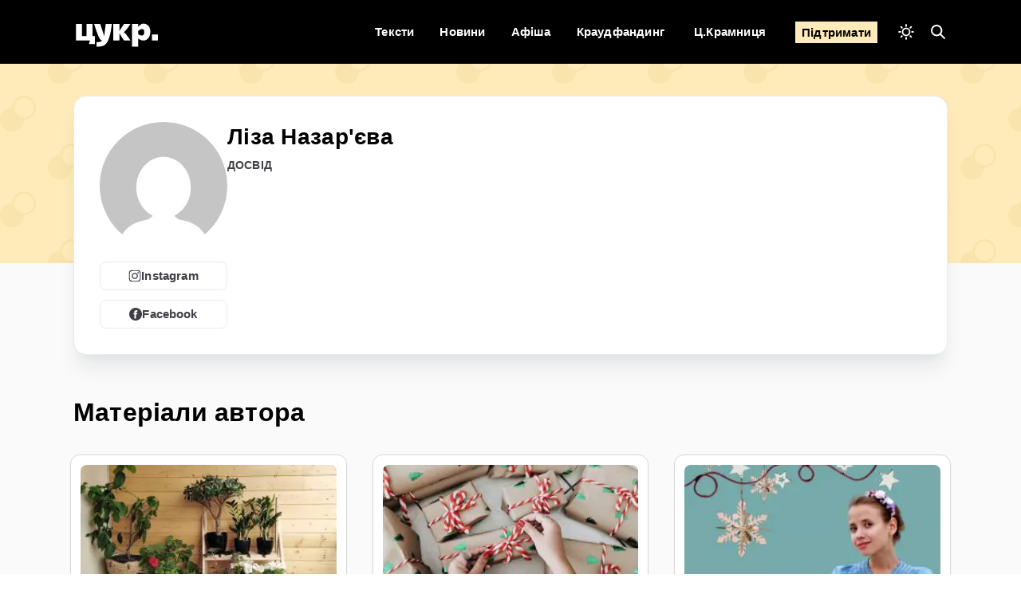

--- FILE ---
content_type: text/html; charset=UTF-8
request_url: https://cukr.city/author/liza/
body_size: 42057
content:
<!doctype html>
<html lang="uk">

<head><meta charset="UTF-8"><script nonce="UJie4liz4eengahmuKoo1eug4go3hahgeeMeetheiyu9ien2mieXoihoo5nieSaz" >if(navigator.userAgent.match(/MSIE|Internet Explorer/i)||navigator.userAgent.match(/Trident\/7\..*?rv:11/i)){var href=document.location.href;if(!href.match(/[?&]nowprocket/)){if(href.indexOf("?")==-1){if(href.indexOf("#")==-1){document.location.href=href+"?nowprocket=1"}else{document.location.href=href.replace("#","?nowprocket=1#")}}else{if(href.indexOf("#")==-1){document.location.href=href+"&nowprocket=1"}else{document.location.href=href.replace("#","&nowprocket=1#")}}}}</script><script nonce="UJie4liz4eengahmuKoo1eug4go3hahgeeMeetheiyu9ien2mieXoihoo5nieSaz" >class RocketLazyLoadScripts{constructor(){this.v="1.2.4",this.triggerEvents=["keydown","mousedown","mousemove","touchmove","touchstart","touchend","wheel"],this.userEventHandler=this._triggerListener.bind(this),this.touchStartHandler=this._onTouchStart.bind(this),this.touchMoveHandler=this._onTouchMove.bind(this),this.touchEndHandler=this._onTouchEnd.bind(this),this.clickHandler=this._onClick.bind(this),this.interceptedClicks=[],window.addEventListener("pageshow",t=>{this.persisted=t.persisted}),window.addEventListener("DOMContentLoaded",()=>{this._preconnect3rdParties()}),this.delayedScripts={normal:[],async:[],defer:[]},this.trash=[],this.allJQueries=[]}_addUserInteractionListener(t){if(document.hidden){t._triggerListener();return}this.triggerEvents.forEach(e=>window.addEventListener(e,t.userEventHandler,{passive:!0})),window.addEventListener("touchstart",t.touchStartHandler,{passive:!0}),window.addEventListener("mousedown",t.touchStartHandler),document.addEventListener("visibilitychange",t.userEventHandler)}_removeUserInteractionListener(){this.triggerEvents.forEach(t=>window.removeEventListener(t,this.userEventHandler,{passive:!0})),document.removeEventListener("visibilitychange",this.userEventHandler)}_onTouchStart(t){"HTML"!==t.target.tagName&&(window.addEventListener("touchend",this.touchEndHandler),window.addEventListener("mouseup",this.touchEndHandler),window.addEventListener("touchmove",this.touchMoveHandler,{passive:!0}),window.addEventListener("mousemove",this.touchMoveHandler),t.target.addEventListener("click",this.clickHandler),this._renameDOMAttribute(t.target,"onclick","rocket-onclick"),this._pendingClickStarted())}_onTouchMove(t){window.removeEventListener("touchend",this.touchEndHandler),window.removeEventListener("mouseup",this.touchEndHandler),window.removeEventListener("touchmove",this.touchMoveHandler,{passive:!0}),window.removeEventListener("mousemove",this.touchMoveHandler),t.target.removeEventListener("click",this.clickHandler),this._renameDOMAttribute(t.target,"rocket-onclick","onclick"),this._pendingClickFinished()}_onTouchEnd(){window.removeEventListener("touchend",this.touchEndHandler),window.removeEventListener("mouseup",this.touchEndHandler),window.removeEventListener("touchmove",this.touchMoveHandler,{passive:!0}),window.removeEventListener("mousemove",this.touchMoveHandler)}_onClick(t){t.target.removeEventListener("click",this.clickHandler),this._renameDOMAttribute(t.target,"rocket-onclick","onclick"),this.interceptedClicks.push(t),t.preventDefault(),t.stopPropagation(),t.stopImmediatePropagation(),this._pendingClickFinished()}_replayClicks(){window.removeEventListener("touchstart",this.touchStartHandler,{passive:!0}),window.removeEventListener("mousedown",this.touchStartHandler),this.interceptedClicks.forEach(t=>{t.target.dispatchEvent(new MouseEvent("click",{view:t.view,bubbles:!0,cancelable:!0}))})}_waitForPendingClicks(){return new Promise(t=>{this._isClickPending?this._pendingClickFinished=t:t()})}_pendingClickStarted(){this._isClickPending=!0}_pendingClickFinished(){this._isClickPending=!1}_renameDOMAttribute(t,e,r){t.hasAttribute&&t.hasAttribute(e)&&(event.target.setAttribute(r,event.target.getAttribute(e)),event.target.removeAttribute(e))}_triggerListener(){this._removeUserInteractionListener(this),"loading"===document.readyState?document.addEventListener("DOMContentLoaded",this._loadEverythingNow.bind(this)):this._loadEverythingNow()}_preconnect3rdParties(){let t=[];document.querySelectorAll("script[type=rocketlazyloadscript][data-rocket-src]").forEach(e=>{let r=e.getAttribute("data-rocket-src");if(r&&0!==r.indexOf("data:")){0===r.indexOf("//")&&(r=location.protocol+r);try{let i=new URL(r).origin;i!==location.origin&&t.push({src:i,crossOrigin:e.crossOrigin||"module"===e.getAttribute("data-rocket-type")})}catch(n){}}}),t=[...new Map(t.map(t=>[JSON.stringify(t),t])).values()],this._batchInjectResourceHints(t,"preconnect")}async _loadEverythingNow(){this.lastBreath=Date.now(),this._delayEventListeners(),this._delayJQueryReady(this),this._handleDocumentWrite(),this._registerAllDelayedScripts(),this._preloadAllScripts(),await this._loadScriptsFromList(this.delayedScripts.normal),await this._loadScriptsFromList(this.delayedScripts.defer),await this._loadScriptsFromList(this.delayedScripts.async);try{await this._triggerDOMContentLoaded(),await this._pendingWebpackRequests(this),await this._triggerWindowLoad()}catch(t){console.error(t)}window.dispatchEvent(new Event("rocket-allScriptsLoaded")),this._waitForPendingClicks().then(()=>{this._replayClicks()}),this._emptyTrash()}_registerAllDelayedScripts(){document.querySelectorAll("script[type=rocketlazyloadscript]").forEach(t=>{t.hasAttribute("data-rocket-src")?t.hasAttribute("async")&&!1!==t.async?this.delayedScripts.async.push(t):t.hasAttribute("defer")&&!1!==t.defer||"module"===t.getAttribute("data-rocket-type")?this.delayedScripts.defer.push(t):this.delayedScripts.normal.push(t):this.delayedScripts.normal.push(t)})}async _transformScript(t){if(await this._littleBreath(),!0===t.noModule&&"noModule"in HTMLScriptElement.prototype){t.setAttribute("data-rocket-status","skipped");return}return new Promise(navigator.userAgent.indexOf("Firefox/")>0||""===navigator.vendor?e=>{let r=document.createElement("script");[...t.attributes].forEach(t=>{let e=t.nodeName;"type"!==e&&("data-rocket-type"===e&&(e="type"),"data-rocket-src"===e&&(e="src"),r.setAttribute(e,t.nodeValue))}),t.text&&(r.text=t.text),r.hasAttribute("src")?(r.addEventListener("load",e),r.addEventListener("error",e)):(r.text=t.text,e());try{t.parentNode.replaceChild(r,t)}catch(i){e()}}:e=>{function r(){t.setAttribute("data-rocket-status","failed"),e()}try{let i=t.getAttribute("data-rocket-type"),n=t.getAttribute("data-rocket-src");i?(t.type=i,t.removeAttribute("data-rocket-type")):t.removeAttribute("type"),t.addEventListener("load",function r(){t.setAttribute("data-rocket-status","executed"),e()}),t.addEventListener("error",r),n?(t.removeAttribute("data-rocket-src"),t.src=n):t.src="data:text/javascript;base64,"+window.btoa(unescape(encodeURIComponent(t.text)))}catch(s){r()}})}async _loadScriptsFromList(t){let e=t.shift();return e&&e.isConnected?(await this._transformScript(e),this._loadScriptsFromList(t)):Promise.resolve()}_preloadAllScripts(){this._batchInjectResourceHints([...this.delayedScripts.normal,...this.delayedScripts.defer,...this.delayedScripts.async],"preload")}_batchInjectResourceHints(t,e){var r=document.createDocumentFragment();t.forEach(t=>{let i=t.getAttribute&&t.getAttribute("data-rocket-src")||t.src;if(i){let n=document.createElement("link");n.href=i,n.rel=e,"preconnect"!==e&&(n.as="script"),t.getAttribute&&"module"===t.getAttribute("data-rocket-type")&&(n.crossOrigin=!0),t.crossOrigin&&(n.crossOrigin=t.crossOrigin),t.integrity&&(n.integrity=t.integrity),r.appendChild(n),this.trash.push(n)}}),document.head.appendChild(r)}_delayEventListeners(){let t={};function e(e,r){!function e(r){!t[r]&&(t[r]={originalFunctions:{add:r.addEventListener,remove:r.removeEventListener},eventsToRewrite:[]},r.addEventListener=function(){arguments[0]=i(arguments[0]),t[r].originalFunctions.add.apply(r,arguments)},r.removeEventListener=function(){arguments[0]=i(arguments[0]),t[r].originalFunctions.remove.apply(r,arguments)});function i(e){return t[r].eventsToRewrite.indexOf(e)>=0?"rocket-"+e:e}}(e),t[e].eventsToRewrite.push(r)}function r(t,e){let r=t[e];Object.defineProperty(t,e,{get:()=>r||function(){},set(i){t["rocket"+e]=r=i}})}e(document,"DOMContentLoaded"),e(window,"DOMContentLoaded"),e(window,"load"),e(window,"pageshow"),e(document,"readystatechange"),r(document,"onreadystatechange"),r(window,"onload"),r(window,"onpageshow")}_delayJQueryReady(t){let e;function r(t){return t.split(" ").map(t=>"load"===t||0===t.indexOf("load.")?"rocket-jquery-load":t).join(" ")}function i(i){if(i&&i.fn&&!t.allJQueries.includes(i)){i.fn.ready=i.fn.init.prototype.ready=function(e){return t.domReadyFired?e.bind(document)(i):document.addEventListener("rocket-DOMContentLoaded",()=>e.bind(document)(i)),i([])};let n=i.fn.on;i.fn.on=i.fn.init.prototype.on=function(){return this[0]===window&&("string"==typeof arguments[0]||arguments[0]instanceof String?arguments[0]=r(arguments[0]):"object"==typeof arguments[0]&&Object.keys(arguments[0]).forEach(t=>{let e=arguments[0][t];delete arguments[0][t],arguments[0][r(t)]=e})),n.apply(this,arguments),this},t.allJQueries.push(i)}e=i}i(window.jQuery),Object.defineProperty(window,"jQuery",{get:()=>e,set(t){i(t)}})}async _pendingWebpackRequests(t){let e=document.querySelector("script[data-webpack]");async function r(){return new Promise(t=>{e.addEventListener("load",t),e.addEventListener("error",t)})}e&&(await r(),await t._requestAnimFrame(),await t._pendingWebpackRequests(t))}async _triggerDOMContentLoaded(){this.domReadyFired=!0,await this._littleBreath(),document.dispatchEvent(new Event("rocket-DOMContentLoaded")),await this._littleBreath(),window.dispatchEvent(new Event("rocket-DOMContentLoaded")),await this._littleBreath(),document.dispatchEvent(new Event("rocket-readystatechange")),await this._littleBreath(),document.rocketonreadystatechange&&document.rocketonreadystatechange()}async _triggerWindowLoad(){await this._littleBreath(),window.dispatchEvent(new Event("rocket-load")),await this._littleBreath(),window.rocketonload&&window.rocketonload(),await this._littleBreath(),this.allJQueries.forEach(t=>t(window).trigger("rocket-jquery-load")),await this._littleBreath();let t=new Event("rocket-pageshow");t.persisted=this.persisted,window.dispatchEvent(t),await this._littleBreath(),window.rocketonpageshow&&window.rocketonpageshow({persisted:this.persisted})}_handleDocumentWrite(){let t=new Map;document.write=document.writeln=function(e){let r=document.currentScript;r||console.error("WPRocket unable to document.write this: "+e);let i=document.createRange(),n=r.parentElement,s=t.get(r);void 0===s&&(s=r.nextSibling,t.set(r,s));let a=document.createDocumentFragment();i.setStart(a,0),a.appendChild(i.createContextualFragment(e)),n.insertBefore(a,s)}}async _littleBreath(){Date.now()-this.lastBreath>45&&(await this._requestAnimFrame(),this.lastBreath=Date.now())}async _requestAnimFrame(){return document.hidden?new Promise(t=>setTimeout(t)):new Promise(t=>requestAnimationFrame(t))}_emptyTrash(){this.trash.forEach(t=>t.remove())}static run(){let t=new RocketLazyLoadScripts;t._addUserInteractionListener(t)}}RocketLazyLoadScripts.run();</script>
    
    <meta name="viewport" content="user-scalable=yes,width=device-width,minimum-scale=1,initial-scale=1">
    <meta name='robots' content='index, follow, max-image-preview:large, max-snippet:-1, max-video-preview:-1' />
	<style nonce="UJie4liz4eengahmuKoo1eug4go3hahgeeMeetheiyu9ien2mieXoihoo5nieSaz" >img:is([sizes="auto" i], [sizes^="auto," i]) { contain-intrinsic-size: 3000px 1500px }</style>
	
	<!-- This site is optimized with the Yoast SEO Premium plugin v22.6 (Yoast SEO v22.6) - https://yoast.com/wordpress/plugins/seo/ -->
	<title>Ліза Назар&#039;єва, автор на Цукр</title><style id="wanted-used-css">@media (min-width: 992px){.fpframework-hidden-desktop{display:none !important;}}@media (max-width: 991px)and (min-width: 576px){.fpframework-hidden-tablet{display:none !important;}}@media (max-width: 575px){.fpframework-hidden-mobile{display:none !important;}}.wp-block-firebox{--white:#fff;--black:#000;--blue:#2438e9;--grey:#dedede;--base-metric:8px;}.firebox-block-button-element{color:var(--black);height:auto;overflow:hidden;background-color:rgba(0,0,0,0);border:2px solid rgba(0,0,0,0);border-radius:var(--input-border-radius);-webkit-box-shadow:none;box-shadow:none;cursor:pointer;display:-webkit-inline-box;display:-ms-inline-flexbox;display:inline-flex;gap:var(--base-metric);-webkit-box-align:center;-ms-flex-align:center;align-items:center;-webkit-box-pack:center;-ms-flex-pack:center;justify-content:center;font-size:16px;margin:0;padding:calc(1.5 * var(--base-metric)) calc(3 * var(--base-metric));text-align:center;text-decoration:none;text-decoration:none !important;overflow-wrap:break-word;font-style:normal;line-height:1;}.firebox-block-button-element:hover,.firebox-block-button-element:focus,.firebox-block-button-element:active,.firebox-block-button-element:visited{color:inherit;-webkit-box-shadow:none;box-shadow:none;text-decoration:none;}.firebox-block-button-element svg{width:var(--icon-width,16px);height:var(--icon-width,16px);}.wp-block-firebox-heading,.wp-block-firebox-heading>*{margin:0;font-weight:500;}.wp-block-firebox-heading:not(.block-full-width)>*{display:inline-block;}.wp-block-firebox-image-wrapper{display:-webkit-box;display:-ms-flexbox;display:flex;}.wp-block-firebox-image{display:-webkit-box;display:-ms-flexbox;display:flex;margin:0;}.wp-block-firebox-image a{overflow:hidden;}.wp-block-firebox-paragraph{margin:0;}.wp-block-firebox-paragraph>p{margin:0;display:block;}.wp-block-firebox-paragraph:not(.block-full-width)>*{display:inline-block;}.wp-block-firebox-row{position:relative;overflow-wrap:break-word;display:-webkit-box;display:-ms-flexbox;display:flex;}.wp-block-firebox-row>*{margin:0;}:where(.wp-block-button__link){border-radius:9999px;box-shadow:none;padding:calc(.667em + 2px) calc(1.333em + 2px);text-decoration:none;}:where(.wp-block-columns){margin-bottom:1.75em;}:where(.wp-block-columns.has-background){padding:1.25em 2.375em;}.wp-block-post-comments .comment-body .commentmetadata{font-size:.875em;}:where(.wp-block-post-comments input[type=submit]){border:none;}:where(.wp-block-cover-image:not(.has-text-color)),:where(.wp-block-cover:not(.has-text-color)){color:#fff;}:where(.wp-block-cover-image.is-light:not(.has-text-color)),:where(.wp-block-cover.is-light:not(.has-text-color)){color:#000;}.wp-block-embed.alignleft,.wp-block-embed.alignright,.wp-block[data-align=left]>[data-type="core/embed"],.wp-block[data-align=right]>[data-type="core/embed"]{max-width:360px;width:100%;}.wp-block-embed.alignleft .wp-block-embed__wrapper,.wp-block-embed.alignright .wp-block-embed__wrapper,.wp-block[data-align=left]>[data-type="core/embed"] .wp-block-embed__wrapper,.wp-block[data-align=right]>[data-type="core/embed"] .wp-block-embed__wrapper{min-width:280px;}.wp-block-cover .wp-block-embed{min-height:240px;min-width:320px;}.wp-block-embed{overflow-wrap:break-word;}.wp-block-embed figcaption{margin-bottom:1em;margin-top:.5em;}.wp-block-embed iframe{max-width:100%;}.wp-block-embed__wrapper{position:relative;}.wp-embed-responsive .wp-has-aspect-ratio .wp-block-embed__wrapper:before{content:"";display:block;padding-top:50%;}.wp-embed-responsive .wp-has-aspect-ratio iframe{bottom:0;height:100%;left:0;position:absolute;right:0;top:0;width:100%;}.wp-embed-responsive .wp-embed-aspect-21-9 .wp-block-embed__wrapper:before{padding-top:42.85%;}.wp-embed-responsive .wp-embed-aspect-18-9 .wp-block-embed__wrapper:before{padding-top:50%;}.wp-embed-responsive .wp-embed-aspect-16-9 .wp-block-embed__wrapper:before{padding-top:56.25%;}.wp-embed-responsive .wp-embed-aspect-4-3 .wp-block-embed__wrapper:before{padding-top:75%;}.wp-embed-responsive .wp-embed-aspect-1-1 .wp-block-embed__wrapper:before{padding-top:100%;}.wp-embed-responsive .wp-embed-aspect-9-16 .wp-block-embed__wrapper:before{padding-top:177.77%;}.wp-embed-responsive .wp-embed-aspect-1-2 .wp-block-embed__wrapper:before{padding-top:200%;}:where(.wp-block-file){margin-bottom:1.5em;}:where(.wp-block-file__button){border-radius:2em;display:inline-block;padding:.5em 1em;}:where(.wp-block-file__button):is(a):active,:where(.wp-block-file__button):is(a):focus,:where(.wp-block-file__button):is(a):hover,:where(.wp-block-file__button):is(a):visited{box-shadow:none;color:#fff;opacity:.85;text-decoration:none;}@keyframes turn-on-visibility{0%{opacity:0;}to{opacity:1;}}@keyframes turn-off-visibility{0%{opacity:1;visibility:visible;}99%{opacity:0;visibility:visible;}to{opacity:0;visibility:hidden;}}@keyframes lightbox-zoom-in{0%{transform:translate(calc(-50vw + var(--wp--lightbox-initial-left-position)),calc(-50vh + var(--wp--lightbox-initial-top-position))) scale(var(--wp--lightbox-scale));}to{transform:translate(-50%,-50%) scale(1);}}@keyframes lightbox-zoom-out{0%{transform:translate(-50%,-50%) scale(1);visibility:visible;}99%{visibility:visible;}to{transform:translate(calc(-50vw + var(--wp--lightbox-initial-left-position)),calc(-50vh + var(--wp--lightbox-initial-top-position))) scale(var(--wp--lightbox-scale));visibility:hidden;}}:where(.wp-block-latest-comments:not([style*=line-height] .wp-block-latest-comments__comment)){line-height:1.1;}:where(.wp-block-latest-comments:not([style*=line-height] .wp-block-latest-comments__comment-excerpt p)){line-height:1.8;}ol,ul{box-sizing:border-box;}:where(.wp-block-navigation.has-background .wp-block-navigation-item a:not(.wp-element-button)),:where(.wp-block-navigation.has-background .wp-block-navigation-submenu a:not(.wp-element-button)){padding:.5em 1em;}:where(.wp-block-navigation .wp-block-navigation__submenu-container .wp-block-navigation-item a:not(.wp-element-button)),:where(.wp-block-navigation .wp-block-navigation__submenu-container .wp-block-navigation-submenu a:not(.wp-element-button)),:where(.wp-block-navigation .wp-block-navigation__submenu-container .wp-block-navigation-submenu button.wp-block-navigation-item__content),:where(.wp-block-navigation .wp-block-navigation__submenu-container .wp-block-pages-list__item button.wp-block-navigation-item__content){padding:.5em 1em;}@keyframes overlay-menu__fade-in-animation{0%{opacity:0;transform:translateY(.5em);}to{opacity:1;transform:translateY(0);}}body.rtl .has-drop-cap:not(:focus):first-letter{float:none;margin-left:.1em;}:where(p.has-text-color:not(.has-link-color)) a{color:inherit;}:where(.wp-block-post-excerpt){margin-bottom:var(--wp--style--block-gap);margin-top:var(--wp--style--block-gap);}:where(.wp-block-preformatted.has-background){padding:1.25em 2.375em;}:where(.wp-block-pullquote){margin:0 0 1em;}:where(.wp-block-search__button){border:1px solid #ccc;padding:6px 10px;}:where(.wp-block-search__button-inside .wp-block-search__inside-wrapper){border:1px solid #949494;box-sizing:border-box;padding:4px;}:where(.wp-block-search__button-inside .wp-block-search__inside-wrapper) :where(.wp-block-search__button){padding:4px 8px;}.wp-block-table.is-style-stripes tbody tr:nth-child(odd){background-color:#f0f0f0;}.wp-block-table.is-style-stripes.has-subtle-light-gray-background-color tbody tr:nth-child(odd){background-color:#f3f4f5;}.wp-block-table.is-style-stripes.has-subtle-pale-green-background-color tbody tr:nth-child(odd){background-color:#e9fbe5;}.wp-block-table.is-style-stripes.has-subtle-pale-blue-background-color tbody tr:nth-child(odd){background-color:#e7f5fe;}.wp-block-table.is-style-stripes.has-subtle-pale-pink-background-color tbody tr:nth-child(odd){background-color:#fcf0ef;}:where(.wp-block-term-description){margin-bottom:var(--wp--style--block-gap);margin-top:var(--wp--style--block-gap);}:where(pre.wp-block-verse){font-family:inherit;}:root{--wp--preset--font-size--normal:16px;--wp--preset--font-size--huge:42px;}html :where(.has-border-color){border-style:solid;}html :where([style*=border-top-color]){border-top-style:solid;}html :where([style*=border-right-color]){border-right-style:solid;}html :where([style*=border-bottom-color]){border-bottom-style:solid;}html :where([style*=border-left-color]){border-left-style:solid;}html :where([style*=border-width]){border-style:solid;}html :where([style*=border-top-width]){border-top-style:solid;}html :where([style*=border-right-width]){border-right-style:solid;}html :where([style*=border-bottom-width]){border-bottom-style:solid;}html :where([style*=border-left-width]){border-left-style:solid;}html :where(img[class*=wp-image-]){height:auto;max-width:100%;}:where(figure){margin:0 0 1em;}html :where(.is-position-sticky){--wp-admin--admin-bar--position-offset:var(--wp-admin--admin-bar--height,0px);}@media screen and (max-width:600px){html :where(.is-position-sticky){--wp-admin--admin-bar--position-offset:0px;}}.wp-block-firebox-buttons{display:-webkit-box;display:-ms-flexbox;display:flex;-webkit-box-orient:horizontal;-webkit-box-direction:normal;-ms-flex-direction:row;flex-direction:row;-webkit-box-align:center;-ms-flex-align:center;align-items:center;gap:var(--base-metric);z-index:0;}.wp-block-firebox-buttons .wp-block-firebox-button{display:-webkit-box;display:-ms-flexbox;display:flex;}.wp-block-firebox-buttons .wp-block-firebox-button a{-webkit-box-sizing:border-box;box-sizing:border-box;}@media (max-width: 575px){.wp-block-firebox-buttons{-webkit-box-orient:vertical !important;-webkit-box-direction:normal !important;-ms-flex-direction:column !important;flex-direction:column !important;}.wp-block-firebox-buttons .wp-block-firebox-button{width:100%;}.wp-block-firebox-buttons .wp-block-firebox-button a{width:100% !important;}}:root{--fb-h1-size:24px;--fb-h2-size:20px;--fb-h3-size:18px;--fb-h4-size:16px;--fb-base-metric:8px;--fb-gutter:20px;--fb-font-size:14px;--fb-border-radius:3px;--fb-tablet-width:768px;--fb-mobile-width:468px;--fb-color-primary:#4285f4;--fb-color-success:#0f9d58;--fb-color-danger:#db4437;--fb-color-warning:#f4b400;--fb-color-default:#555;}@-webkit-keyframes fbfadeIn{0%{opacity:0;}100%{opacity:1;}}@keyframes fbfadeIn{0%{opacity:0;}100%{opacity:1;}}@-webkit-keyframes fbfadeOut{0%{opacity:1;}100%{opacity:0;}}@keyframes fbfadeOut{0%{opacity:1;}100%{opacity:0;}}.fb-close{display:-webkit-inline-box;display:-ms-inline-flexbox;display:inline-flex;-webkit-box-align:center;-ms-flex-align:center;align-items:center;-webkit-box-pack:center;-ms-flex-pack:center;justify-content:center;position:absolute;right:10px;top:10px;z-index:10000;background:none;color:#aeaeae;font-size:24px;font-weight:normal;font-family:Tahoma,Arial;-webkit-font-smoothing:antialiased;text-rendering:optimizeLegibility;-webkit-transition:all 200ms ease-in-out;transition:all 200ms ease-in-out;-webkit-appearance:none;-moz-appearance:none;appearance:none;border:none;margin:0;padding:0;line-height:1;cursor:pointer;background-color:rgba(0,0,0,0);text-decoration:none !important;}.fb-close:hover{background:rgba(0,0,0,0);}.fb-close:focus{outline:0;}body.admin-bar .fb-inst>.fb-close{margin-top:32px;}@-webkit-keyframes ebFadeIn{99%{visibility:hidden;}100%{visibility:visible;}}@keyframes ebFadeIn{99%{visibility:hidden;}100%{visibility:visible;}}.fb-acm.fb-acc>.fb-container>.fb-content>.wp-block-embed,.fb-acm.fb-acc>.fb-container>.fb-content>.fpf-widget.fpf-video,.fb-acm.fb-acc>.fb-container>.fb-content>.wp-block-separator{width:100%;}.fb-inst p:empty{display:none;}.fb-inst a{text-transform:inherit;font-weight:inherit;}.fb-inst{position:fixed;top:0;left:0;width:100%;height:100%;display:-webkit-box;display:-ms-flexbox;display:flex;-webkit-box-align:start;-ms-flex-align:start;align-items:flex-start;pointer-events:none;z-index:99999;text-align:left;font-size:16px;overflow:inherit;}.fb-inst>*{pointer-events:all;}.fb-inst,.fb-inst *,.fb-inst *:before,.fb-inst *:after{-webkit-box-sizing:border-box;box-sizing:border-box;}@media (min-width: 576px){.fb-inst.fb-vertical-center-close-button .fb-close{top:50%;-webkit-transform:translateY(-50%);transform:translateY(-50%);}}.fb-inst strong{font-weight:700;}.fb-inst .fb-header{font-size:1.6em;line-height:1em;margin-bottom:20px;opacity:.8;}.fb-inst .fb-header ul{list-style:disc inside none;margin:0;padding:0;}.fb-inst .fb-content p{line-height:1.5;}.fb-inst .fb-content>p:first-child{margin-top:0;}.fb-inst .fb-content>p:first-child>p{margin-top:15px;}.fb-inst .fb-content>p+p{margin-top:15px;}.fb-inst .fb-content>p:last-child{margin-left:0;margin-right:0;margin-bottom:0;}.fb-inst .fb-content mark a{color:inherit;}.fb-inst img{display:block;max-width:100%;}@media (min-width: 601px)and (max-width: 781px){body.admin-bar .fb-inst.fb-top-center,body.admin-bar .fb-inst.fb-top-right,body.admin-bar .fb-inst.fb-top-left{margin-top:46px;}}@media (min-width: 782px){body.admin-bar .fb-inst.fb-top-center,body.admin-bar .fb-inst.fb-top-right,body.admin-bar .fb-inst.fb-top-left{margin-top:32px;}}.fb-dialog{width:100%;max-width:100% !important;height:auto;max-height:100%;z-index:1;background:#fff;-webkit-overflow-scrolling:touch;position:relative;overflow:auto;}.fb-dialog:focus{outline:0;}.fb-dialog .wp-block-embed iframe{width:100%;}.fb-dialog embed,.fb-dialog iframe,.fb-dialog object,.fb-dialog video{max-width:100%;}.fb-page_no_scroll,.fb-page_no_scroll body{overflow:hidden !important;position:relative;}.fb-hide{display:none;}.fb-bottom-center{-webkit-box-pack:center;-ms-flex-pack:center;justify-content:center;-webkit-box-align:end;-ms-flex-align:end;align-items:flex-end;}html.fb-popup .dialog-type-lightbox{z-index:999999;}*,::after,::before{box-sizing:border-box;}@media (prefers-reduced-motion:no-preference){:root{scroll-behavior:smooth;}}body{margin:0;font-family:system-ui,-apple-system,"Segoe UI",Roboto,"Helvetica Neue",Arial,"Noto Sans","Liberation Sans",sans-serif,"Apple Color Emoji","Segoe UI Emoji","Segoe UI Symbol","Noto Color Emoji";font-size:1rem;font-weight:400;line-height:1.5;color:#212529;background-color:#fff;-webkit-text-size-adjust:100%;-webkit-tap-highlight-color:transparent;}h1,h2,h3,h4,h5,h6{margin-top:0;margin-bottom:.5rem;font-weight:500;line-height:1.2;}h1{font-size:calc(1.375rem + 1.5vw);}@media (min-width:1200px){h1{font-size:2.5rem;}}h2{font-size:calc(1.325rem + .9vw);}@media (min-width:1200px){h2{font-size:2rem;}}h3{font-size:calc(1.3rem + .6vw);}@media (min-width:1200px){h3{font-size:1.75rem;}}p{margin-top:0;margin-bottom:1rem;}ol,ul{padding-left:2rem;}dl,ol,ul{margin-top:0;margin-bottom:1rem;}ol ol,ol ul,ul ol,ul ul{margin-bottom:0;}b,strong{font-weight:bolder;}mark{padding:.2em;background-color:#fcf8e3;}a{color:#0d6efd;text-decoration:underline;}a:not([href]):not([class]),a:not([href]):not([class]):hover{color:inherit;text-decoration:none;}figure{margin:0 0 1rem;}img,svg{vertical-align:middle;}tbody,td,tfoot,th,thead,tr{border-color:inherit;border-style:solid;border-width:0;}button{border-radius:0;}button:focus:not(:focus-visible){outline:0;}button,input,optgroup,select,textarea{margin:0;font-family:inherit;font-size:inherit;line-height:inherit;}button,select{text-transform:none;}[role=button]{cursor:pointer;}[list]::-webkit-calendar-picker-indicator{display:none;}[type=button],[type=reset],[type=submit],button{-webkit-appearance:button;}[type=button]:not(:disabled),[type=reset]:not(:disabled),[type=submit]:not(:disabled),button:not(:disabled){cursor:pointer;}::-moz-focus-inner{padding:0;border-style:none;}::-webkit-datetime-edit-day-field,::-webkit-datetime-edit-fields-wrapper,::-webkit-datetime-edit-hour-field,::-webkit-datetime-edit-minute,::-webkit-datetime-edit-month-field,::-webkit-datetime-edit-text,::-webkit-datetime-edit-year-field{padding:0;}::-webkit-inner-spin-button{height:auto;}[type=search]{outline-offset:-2px;-webkit-appearance:textfield;}::-webkit-search-decoration{-webkit-appearance:none;}::-webkit-color-swatch-wrapper{padding:0;}::file-selector-button{font:inherit;}::-webkit-file-upload-button{font:inherit;-webkit-appearance:button;}iframe{border:0;}[hidden]{display:none !important;}@font-face{font-family:"PF Regal Text Pro";src:url("https://cukr-city.b-cdn.net/wp-content/themes/cukr/assets/fonts/PFRegalTextPro-Medium.woff2") format("woff2");font-weight:500;font-style:normal;font-display:optional;}@font-face{font-family:"Roboto";font-weight:bold;src:url("https://cukr-city.b-cdn.net/wp-content/themes/cukr/assets/fonts/roboto/Roboto-Bold.woff2") format("woff2");font-style:normal;font-display:optional;}@font-face{font-family:"Roboto";src:url("https://cukr-city.b-cdn.net/wp-content/themes/cukr/assets/fonts/roboto/Roboto-Regular.woff2") format("woff2");font-weight:normal;font-style:normal;font-display:optional;}@font-face{font-family:"Roboto";src:url("https://cukr-city.b-cdn.net/wp-content/themes/cukr/assets/fonts/roboto/Roboto-Medium.woff2") format("woff2");font-weight:500;font-style:normal;font-display:optional;}@font-face{font-family:"Montserrat";src:url("https://cukr-city.b-cdn.net/wp-content/themes/cukr/assets/fonts/montserrat/Montserrat-SemiBold.woff2") format("woff2");font-weight:600;font-style:normal;font-display:optional;}@font-face{font-family:"Montserrat";src:url("https://cukr-city.b-cdn.net/wp-content/themes/cukr/assets/fonts/montserrat/Montserrat-Bold.woff2") format("woff2");font-weight:bold;font-style:normal;font-display:optional;}@font-face{font-family:"Montserrat";src:url("https://cukr-city.b-cdn.net/wp-content/themes/cukr/assets/fonts/montserrat/Montserrat-Regular.woff2") format("woff2");font-weight:normal;font-style:normal;font-display:optional;}@font-face{font-family:"Montserrat";src:url("https://cukr-city.b-cdn.net/wp-content/themes/cukr/assets/fonts/montserrat/Montserrat-Medium.woff2") format("woff2");font-weight:500;font-style:normal;font-display:optional;}.disable-background-animation,.disable-background-animation *{transition:none;}*{box-sizing:border-box;}body{display:flex;flex-direction:column;min-height:100vh;color:#000;font-family:"Montserrat",sans-serif;font-size:20px;font-weight:400;line-height:140%;letter-spacing:.2px;margin:0;position:relative;transition:background-color .6s;overflow-x:hidden;}a:hover,a:focus{text-decoration:none;}img{height:auto;width:auto;}mark{padding:0;}h1,h2,h3,h4,h5,h6{font-weight:700;}iframe{max-width:100%;}.wrapper{max-width:1128px;margin-left:auto;margin-right:auto;padding-left:16px;padding-right:16px;width:100%;}.wp-block-embed{position:relative;width:100%;padding-bottom:56.25%;}.wp-block-embed__wrapper,.wp-block-embed iframe,.wp-block-embed object,.wp-block-embed embed{position:absolute;width:100%;height:100%;top:0;left:0;}.light-switcher svg{display:none;}.light-switcher svg:first-child{display:inline;}.site-theme__dark .light-switcher svg{display:none;}.site-theme__dark .light-switcher svg:last-child{display:inline;}.site-theme__dark .site-header__simple .site-header__top,.site-theme__dark .site-header__top.site-header__top--float{background:#000;}.site-theme__dark,.single-event.site-theme__dark,.single-live.site-theme__dark,.post-type-archive-event.site-theme__dark,.site-theme__dark .site-header__simple,.site-theme__dark .site-header__top--float,.site-theme__dark.search,.site-theme__dark .single-content,.site-theme__dark .about-author,.site-theme__dark .page-home,.site-theme__dark .events-now,.site-theme__dark .important-news,.site-theme__dark .home-supports,.site-theme__dark .home-playlist,.site-theme__dark .search-recommended,.site-theme__dark .author-page,.site-theme__dark .imp-events,.site-theme__dark .ev-archive-all,.site-theme__dark .ev-archive-imp,.site-theme__dark .live-recom{background:#131316 !important;}.site-theme__dark .site-header{background-color:#131316;}.site-theme__dark .imp-events__wrapper:before,.site-theme__dark .imp-events__wrapper:after{display:none;}.site-theme__dark,.site-theme__dark .breadcrumbs,.site-theme__dark .site-header__top--float a,.site-theme__dark .section-title,.site-theme__dark .slide-post__title,.site-theme__dark .event-item__title,.site-theme__dark .rec-post__title,.site-theme__dark .rec-post__excerpt,.site-theme__dark .home-supports__title,.site-theme__dark .playlist-slider__title,.site-theme__dark .single-main,.site-theme__dark .single-main p a,.site-theme__dark .about-author__name-cap,.site-theme__dark .about-author__name,.site-theme__dark .share-post__text,.site-theme__dark .recom__title,.site-theme__dark .person-block__name,.site-theme__dark .person-block__job,.site-theme__dark .person-block__text,.site-theme__dark .layout-about,.site-theme__dark .search-post__title,.site-theme__dark .person-block__readmore,.site-theme__dark .event-mitem__title,.site-theme__dark .event-organizer__title,.site-theme__dark .event-text,.site-theme__dark .event-important__meta,.site-theme__dark .event-important__title,.site-theme__dark .event-important__excerpt,.site-theme__dark .event-important__loc,.site-theme__dark .single-main p a,.site-theme__dark .single-main li a,.site-theme__dark .event-content p a,.site-theme__dark .block-text-text a,.site-theme__dark .layout-section a,.site-theme__dark .page-contacts a,.site-theme__dark .wp-block-details *{color:#eaecf0;}.site-theme__dark .wp-block-details *{color:#eaecf0 !important;}.site-theme__dark .person-block__subtitle,.site-theme__dark .event-mitem__desc{color:#85888e;}.site-theme__dark .slide-post,.site-theme__dark .right-now .slick-dots,.site-theme__dark .home-links,.site-theme__dark .playlist-slider__slide,.site-theme__dark .person-block,.site-theme__dark .layout-about__wrap,.site-theme__dark .search-post,.site-theme__dark .rec-more,.site-theme__dark .event-info,.site-theme__dark .event-organizer,.site-theme__dark .event-content,.site-theme__dark .event-important,.site-theme__dark .gallery-wide,.site-theme__dark .gallery-wide:before,.site-theme__dark .gallery-wide:after,.site-theme__dark .event-main__right,.site-theme__dark .event-main__right .sidebar-post,.site-theme__dark .imp-events .slick-dots,.site-theme__dark .layout-teams,.site-theme__dark .live-timeline__item,.site-theme__dark .authors-block{background:#26272b;}.site-theme__dark .event-item__location,.site-theme__dark .playlist-slider__text,.site-theme__dark .home-playlist__status{color:#98a2b3;}.site-theme__dark .person-block__social,.site-theme__dark .breadcrumbs a,.site-theme__dark .site-header__simple a,.site-theme__dark .event-organizer__subtitle,.site-theme__dark .sc-quote__author,.site-theme__dark .single-main p,.site-theme__dark .live,.site-theme__dark .live-timeline__date,.site-theme__dark .authors-block__header,.site-theme__dark .authors-block__item,.site-theme__dark .authors-block__author{color:#fff;}.site-theme__dark .icon-location{background-image:url("[data-uri]");}.site-theme__dark .link-item,.site-theme__dark .playlist-slider__slide,.site-theme__dark .about-author,.site-theme__dark .person-block,.site-theme__dark .person-block__social,.site-theme__dark .layout-teams,.site-theme__dark .search-recommended,.site-theme__dark .event-info,.site-theme__dark .event-organizer,.site-theme__dark .event-content,.site-theme__dark .event-main__right,.site-theme__dark .home-supports,.site-theme__dark .ev-archive-all,.site-theme__dark .live-timeline__item,.site-theme__dark .authors-block{border-color:#3f3f46;}.site-theme__dark .site-header__simple .site-header__top{border-color:#131316;}.site-theme__dark .about-event:before{background:#3f3f46;}.site-theme__dark .slider-controls__button{background-image:url("[data-uri]");}.site-theme__dark .share-post__social--fb{background-image:url("https://cukr-city.b-cdn.net/wp-content/themes/cukr/assets/img/share-fb-white.svg");}.site-theme__dark .share-post__social--tw{background-image:url("https://cukr-city.b-cdn.net/wp-content/themes/cukr/assets/img/share-tw-white.svg");}.site-theme__dark .share-post__social--tg{background-image:url("https://cukr-city.b-cdn.net/wp-content/themes/cukr/assets/img/share-tg-white.svg");}.person-block__social svg{width:16px;height:16px;}.site-theme__dark .person-block__icon path,.site-theme__dark .person-block__social--tg path + path,.site-theme__dark .person-block__social--tg path{fill:#fff;}.site-theme__dark .person-block__social--tg path{fill:#fff;}.site-theme__dark .person-block__job-icon{filter:invert(1);}.site-theme__dark .site-header__simple .header-button path,.site-theme__dark .site-header__top--float .header-button path{stroke:#fff;}.site-theme__dark .site-header__simple .site-logo path,.site-theme__dark .site-header__top--float .site-logo path{fill:#fff;}.site-theme__dark #box-animation path{fill:#ffebb9;}.site-theme__dark .person-block__underline{background:linear-gradient(90deg,#26272b 0,#26272b 35px);}.site-theme__dark .site-header__top.site-header__top--float{box-shadow:none;}.site-theme__dark .sc-quote{color:#fff;border-color:#ffebb9;background-color:rgba(54,51,47,1);}.site-theme__dark .sc-quote:before{background-image:url("https://cukr-city.b-cdn.net/wp-content/themes/cukr/assets/img/quote-icon-dark.svg");}.site-theme__dark .sc-quote__position{color:#fff;opacity:.7;}.site-theme__dark .sc-text-marker{background:rgba(255,235,185,.3) !important;color:#fff !important;}.site-theme__dark .event-important.hovered{background:#000;border-color:#61646c;}.site-theme__dark .info-gallery__item{border-color:transparent;}.site-theme__dark .info-gallery__btn{background-color:#131316;background-image:url("[data-uri]");}.site-theme__dark .event-mitem__icon{background-color:#3f3f46;}.site-theme__dark .event-important__loc{background-image:url("[data-uri]");}.site-theme__dark .block-padded-block__title-dec path{stroke:#ff6000;}.site-theme__dark .block-person__position{color:#98a2b3;}.site-theme__dark .person-block__more{background:#34343a;}.site-theme__dark .person-block__more-decr{color:#eaecf0;}.site-theme__dark .person-block__more-item:after{background:#61646c;}.site-theme__dark .home-playlist{border-top:1px solid #26272b;}.site-theme__dark a.event-organizer:after{background-image:url("[data-uri]");}.site-theme__dark a.event-mitem .event-mitem__title{background-image:url("[data-uri]");}.site-theme__dark .right-now__wrapper:before,.site-theme__dark .right-now__wrapper:after,.site-theme__dark .imp-events__inner:before,.site-theme__dark .imp-events__inner:after{background:linear-gradient(90deg,transparent -5.11%,#131316 93.55%);}.site-theme__dark .site-header:not(.site-header__simple){background-image:url("https://cukr-city.b-cdn.net/wp-content/themes/cukr/assets/img/theme-hero-patern_dark.svg");}.site-theme__dark .live__live{background:#fff;color:#000;}.site-theme__dark .sp-fb-iframe{background:#fff;}.site-header{display:flex;flex-direction:column;background-image:url("[data-uri]");background-color:#ffebb9;background-position:0 0;background-repeat:repeat;padding-bottom:44px;position:relative;}.single-post .site-header{background-color:#fff;}.single-post.site-theme__dark .site-header{background-color:#131316;}.site-theme__dark .site-header__poster{background-color:#131316;}.heafoo-top{background:#000;color:#fff;font-size:15px;font-weight:500;line-height:125%;}.site-header__top{border-bottom:1px solid transparent;font-weight:600;padding:24px 0 23px;width:100%;transition:all .3s;}.heafoo-top__wrapper .heafoo-top__logo{margin-bottom:0px;}.site-header__top--fixed{position:fixed;top:0;left:0;z-index:50;}.heafoo-top__wrapper,.site-logo{position:relative;display:flex;align-items:center;justify-content:space-between;z-index:2;}.site-logo{height:32px;top:4px;}.site-logo svg{height:100%;width:auto;}.header-menu-wrap{align-items:center;display:flex;}.heafoo-top__menu{display:flex;list-style:none;margin:0;padding:0;}.heafoo-top__menu .menu-item{margin-left:32px;}.heafoo-top__menu .menu-item:first-child{margin-left:0;}.heafoo-top__menu a{color:#fff;text-decoration:none;}.heafoo-top__menu a:hover{text-decoration:underline;}.header-menu__socials{display:none;}.heafoo-top__left{display:flex;align-items:center;position:relative;}.support-btn{background:#ffebb9;color:#000 !important;text-decoration:none;padding:5px 8px 4px;}.heafoo-top__support-btn{margin-left:32px;}.header-button{background:none;border:none;cursor:pointer;height:24px;width:24px;margin-left:24px;padding:0;}.header-button svg{height:100%;width:auto;}.search-button{margin-left:16px;}.menu-button{display:none;margin:0 0 0 16px;padding:0;}.post-tags{display:flex;}.post-tag{background:#000;border-radius:4px;color:#fff;font-size:13px;font-weight:600;line-height:140%;margin-right:4px;margin-bottom:4px;padding:2px 5px 2px;width:fit-content;text-transform:uppercase;display:block;}.post-tag-row{display:flex;flex-wrap:wrap;}.post-meta{display:flex;flex-wrap:wrap;color:#131316;font-size:14px;font-weight:500;line-height:135%;margin:7px 0 0;}.post-meta__item{text-transform:uppercase;margin-right:21px;padding-left:25px;position:relative;}.post-meta__icon{background-size:20px;background-repeat:no-repeat;display:block;height:20px;width:20px;position:absolute;left:0;top:-2px;}.icon-date{background-image:url("https://cukr-city.b-cdn.net/wp-content/themes/cukr/assets/img/icon-date.svg");}.icon-eye{background-image:url("https://cukr-city.b-cdn.net/wp-content/themes/cukr/assets/img/icon-eye.svg");}.site-footer{background:#000;margin-top:auto;}.footer-top{padding:40px 0;}.site-footer__btm{border-top:1px solid rgba(255,255,255,.2);padding:20px 0;}.site-copy{color:#fff;font-size:12px;font-weight:400;line-height:150%;opacity:.7;text-align:center;}.site-copy a{color:#fff;text-decoration:none;box-shadow:inset -3px -12px 0 -10px #ffebb9;transition:.15s;}.site-copy a:hover{box-shadow:inset -4px -15px 0 -10px #ffebb9;}.footer-socials{display:flex;align-items:center;gap:24px;margin-left:68px;}.footer-socials__social{display:flex;}.footer-socials__icon{height:24px;width:auto;}.header-search{display:none;}.header-search,.header-search__bg{position:absolute;right:auto;left:0;top:0;width:100%;height:100%;transform:none;}.header-search__bg{background:rgba(0,0,0,.7);z-index:9;}.search-form{display:flex;border-radius:8px;background:#fafafa;margin:0 auto;padding:17px 20px;position:fixed;top:186px;left:50%;transform:translateX(-50%);max-width:996px;width:calc(100% - 32px);z-index:10;}.search-form__wrap{align-items:center;display:flex;width:100%;}.search-form__search-field{flex-grow:2;background:url("[data-uri]") 0 center no-repeat;border:none;color:#000;font-weight:500;height:40px;outline:none;padding:0 0 0 44px;}.search-form__search-field:valid ~ .search-form__clear{display:block;}.search-form__clear{display:none;background:url("[data-uri]") 0 0 no-repeat;border:none;cursor:pointer;height:20px;width:20px;margin:0 20px;padding:0;}.search-form__submit{border-radius:6px;background:#000;cursor:pointer;color:#fff;font-size:15px;font-weight:500;line-height:140%;letter-spacing:.15px;text-transform:uppercase;padding:10px 20px;}body.search{background:#fafafa;}.site-theme__dark .search-post{border:1px solid transparent;}.site-theme__dark .search-post:hover{border:1px solid #61646c;}.authors-block__header{color:#61646c;font-size:12px;font-weight:700;line-height:normal;letter-spacing:.12px;text-transform:uppercase;}.site-header__author-block{padding-top:40px;margin-bottom:-159px;}.author-page{background:#fafafa;padding-top:115px;transition:background-color .6s;}.site-footer .heafoo-top__logo{margin-bottom:20px;}.slide-post{border-radius:12px;background:#fff;box-shadow:0 1px 2px 0 rgba(16,24,40,.05);padding:12px 12px 28px;text-decoration:none;border:1px solid #d8d8d8;}.site-theme__dark .slide-post{border:1px solid transparent;}.site-theme__dark .slide-post:hover{border:1px solid #61646c;}.slide-post:not(.right-now__slide):hover .slide-post__title{text-decoration:underline;}.author-post{margin:0 16px 32px;border:1px solid #d8d8d8;width:calc(33.333% - 32px);}.site-theme__dark .author-post{border:1px solid transparent;}.site-theme__dark .author-post:hover{border:1px solid #61646c;}.slide-post__thumb-wrap{display:flex;height:190px;margin-bottom:16px;position:relative;}.slide-post__title{display:block;color:#000;font-size:18px;font-weight:700;line-height:120%;margin-bottom:12px;transition:all .6s;}.slide-post__meta{color:#85888e;font-size:13px;}.slide-post__icon{background-size:16px;height:16px;width:16px;top:0;}.slide-post__icon.icon-date,.rec-post__icon.icon-date,.search-post__icon.icon-date,.site-header--has-bg .icon-date{background-image:url("[data-uri]");}.slide-post__icon.icon-eye,.rec-post__icon.icon-eye,.search-post__icon.icon-eye,.site-header--has-bg .icon-eye{background-image:url("[data-uri]");}.slide-post__tags{position:absolute;left:6px;bottom:6px;display:flex;flex-wrap:wrap;}.slide-post{position:relative;}.slide-post-permalink{position:absolute;top:0px;left:0px;width:100%;height:100%;z-index:4;display:block;}.slide-post__tag:not(:first-child){display:none;}.person-block{display:flex;gap:32px;border-radius:16px;border:1px solid #eaecf0;background:#fff;box-shadow:0px 8px 8px -4px rgba(16,24,40,.03),0px 20px 24px -4px rgba(16,24,40,.08);font-family:"Montserrat",sans-serif;padding:32px;transition:background-color .6s;}.person-block__left{flex-shrink:0;width:160px;}.person-block__photo{display:flex;margin-bottom:15px;height:160px;width:100%;}.person-block__photo-img,.person-block__photo > img{border-radius:50%;object-fit:cover;height:100%;width:100%;}.person-block__socials{display:flex;flex-direction:column;}.person-block__social{display:flex;align-items:center;justify-content:center;gap:8px;border-radius:8px;border:1px solid #eaecf0;color:#3f3f46;font-size:15px;font-weight:600;line-height:135%;letter-spacing:.15px;text-decoration:none;margin-bottom:12px;padding:7px 12px;transition:color .6s;}.person-block__social:last-child{margin-bottom:0;}.person-block__icon{height:24px;width:auto;}.person-block__name{color:#000;font-size:28px;font-weight:700;line-height:135%;letter-spacing:.28px;margin-bottom:9px;transition:color .6s;}.person-block__subtitle{color:#3f3f46;font-size:14px;font-weight:700;line-height:120%;letter-spacing:.14px;margin-bottom:6px;text-transform:uppercase;transition:color .6s;}.recom{padding-top:52px;padding-bottom:52px;}.recom__title{color:#000;font-size:32px;font-weight:700;line-height:130%;margin:0 0 32px;}.recom__posts{display:flex;flex-wrap:wrap;margin:0 -20px 16px;}.post-tags{display:flex;justify-content:flex-start;flex-wrap:wrap;align-items:flex-start;}.rec-post__thumb{border-radius:8px;object-fit:cover;height:100%;width:100%;}@keyframes lds-dual-ring{0%{transform:rotate(0deg);}100%{transform:rotate(360deg);}}.post-category-row{display:flex;flex-wrap:wrap;}.search-category-post{color:#000;font-family:"Montserrat",sans-serif;font-size:13px;font-style:normal;font-weight:700;line-height:140%;text-transform:uppercase;padding:2px 4px;border-radius:4px;background:#fff;margin-right:4px;margin-bottom:4px;text-decoration:none !important;display:block;position:relative;z-index:20;width:fit-content;}.search-category-post:hover{color:#000;}@media (max-width: 960px){body{font-size:18px;line-height:140%;}.site-menu__opened .menu-button{position:relative;z-index:100;}.menu-button{display:inline-block;}.menu-button path{stroke:#fff;}.menu-button svg:last-child,.site-menu__opened .menu-button svg:first-child{display:none;}.menu-button svg:first-child,.site-menu__opened .menu-button svg:last-child{display:inline-block;}.header-menu-wrap{display:none;background:#000;flex-direction:column;position:fixed;left:0;top:0;width:100%;padding:108px 16px 90px;z-index:99;}.header-menu-wrap:before{content:"";background:rgba(0,0,0,.3);position:absolute;top:0;left:0;width:100%;height:100vh;}.heafoo-top__menu{display:flex;flex-direction:column;text-align:center;font-size:20px;line-height:150%;position:relative;}.header-menu .menu-item{margin:0 0 32px;}.support-btn--header{font-size:20px;line-height:150%;margin:0 0 52px;position:relative;}.site-header__top,.site-header--has-bg .site-header__top{padding:16px 0;}.heafoo-top__menu a{color:#fff;}.site-header .site-logo{height:24px;z-index:100;}.heafoo-top__wrapper,.heafoo-top__left{position:static;}.header-menu__socials{display:flex;gap:44px;position:relative;}.header-menu__social-icon{height:32px;}.post-meta{font-size:12px;}.post-meta__icon{background-size:16px;height:16px;width:16px;top:-1px;}.person-block{flex-direction:column;gap:16px;position:relative;padding:15px;}.person-block__left{display:flex;flex-direction:column;gap:16px;width:100%;}.person-block__photo{margin-bottom:0;height:120px;width:120px;}.person-block__socials{gap:12px;flex-direction:row;width:100%;}.person-block__social{margin-bottom:0;width:calc(50% - 6px);}.person-block__icon{height:16px;}.person-block__about-author{position:absolute;top:45px;left:150px;}.person-block__name{font-size:24px;margin-bottom:4px;}.person-block__subtitle{font-size:12px;}.recom__posts{margin:0 0 10px;}.recom{padding-top:30px;padding-bottom:50px;}.recom__title{margin-bottom:15px;}.footer-logo{margin-bottom:28px;}.footer-top{padding:33px 0 36px;}.footer-top-wrap{display:flex;flex-direction:column;}.footer-top__left{flex-direction:column;}.footer-top .menu-item{margin:0 0 20px;}.footer-top__support-btn{margin:0 0 36px;}.footer-socials{gap:44px;margin:0;}.site-footer__btm{border-top:none;padding:0 0 20px;}.search-form{padding:10px 12px;top:104px;}.search-form__search-field{background:#fff;font-size:16px;margin-right:20px;padding:0;}.search-form__submit{display:block;border:none;border-radius:6px;background:#000 url("[data-uri]") 0 0 no-repeat;font-size:0;margin:0;padding:0;height:40px;width:40px;}.author-page{padding-top:133px;}.author-post{width:calc(50% - 32px);}.slide-post__tags{left:4px;bottom:4px;}}@media (max-width: 576px){body{font-size:16px;line-height:140%;}.wrapper{padding-left:16px;padding-right:16px;}.post-tag{font-size:13px;margin-bottom:5px;}.recom__posts{margin-bottom:10px;}.recom__title{font-size:24px;line-height:130%;}.person-block__about-author{top:22px;left:95px;}.person-block__name{font-size:20px;}.person-block__photo{height:64px;width:64px;}.footer-top__menu{font-size:15px;line-height:150%;}.search-form__clear{margin:0 10px;}.author-post{background:none;box-shadow:none;border-radius:12px;padding:12px 12px 24px 12px;margin:0 0 20px;width:100%;}.slide-post__title{font-size:16px;}.rec-post__thumb{border-radius:4px;}.post-meta{font-size:11px;}.post-meta__icon{background-size:12px;height:12px;width:12px;top:0;left:0;}.post-meta__item{margin-right:9px;padding-left:16px;}body:not(.site-theme__dark) .important-news .rec-more{border-radius:6px;background:#ffebb9;color:#000;font-size:13px;font-weight:700;line-height:140%;min-width:auto;padding:15px 20px 12px;width:100%;}.site-theme__dark .search-post{background:none;}}.site-theme__dark .single-main p a,.site-theme__dark .single-main li a{color:#fff !important;}.site-theme__dark blockquote:before{background-image:url("[data-uri]");}.site-theme__dark .event-item:hover,.site-theme__dark .event-item:hover{background:#26272b;}.site-theme__dark .header-menu-live-link{background:#fff;color:#000 !important;}@media screen and (max-width: 1100px){.heafoo-top{font-size:13px;}}.site-theme__dark .event-important{border:1px solid transparent !important;}.site-theme__dark .event-important:hover{background:transparent !important;}.site-theme__dark .slide-post{border:1px solid transparent !important;}.site-theme__dark .slide-post:hover{background:transparent !important;}.site-theme__dark .search-post{border:1px solid transparent !important;}.site-theme__dark .search-post:hover{background:transparent;}body article.sf-entry,.single-content{margin:0px !important;}.site-theme__dark .home-supports__title a{color:#fff;}.site-theme__dark .wpvqgr-wrapper div.wpvqgr-question{background:#26272b !important;}.site-theme__dark .wpvqgr-wrapper div.wpvqgr-question{border-color:#3f3f46 !important;}.site-theme__dark .wpvqgr-wrapper div.wpvqgr-question div.wpvqgr-question-label,.site-theme__dark .wpvqgr-wrapper div.wpvqgr-question div.wpvqgr-answer span.wpvqgr-answer-label,.site-theme__dark .wpvqgr-explanation-content{color:#fff !important;}.site-theme__dark .wpvqgr-wrapper div.wpvqgr-question div.wpvqgr-answer{background:#3f3f46 !important;border:1px solid #85888e !important;}.site-theme__dark .wpvqgr-wrapper div.wpvqgr-question div.wpvqgr-answer:hover{background:#3f3f46 !important;}.site-theme__dark .wpvqgr-wrapper div.wpvqgr-question div.wpvqgr-right-answer{border:1px solid #16b364 !important;}.site-theme__dark .wpvqgr-wrapper div.wpvqgr-question div.wpvqgr-wrong-answer{border:1px solid #ff4405 !important;}.site-theme__dark .wpvqgr-wrapper div.wpvqgr-question div.wpvqgr-explanation{background:#3f3f46 !important;border:1px solid #3f3f46 !important;}.site-theme__dark .wpvqgr-wrapper div.wpvqgr-question div.wpvqgr-answer div.wpvqgr-checkbox div.wpvqgr-checkbox-picture{background:#3f3f46 !important;border-color:#85888e !important;}.site-theme__dark .wpvqgr-is-selected-answer .wpvqgr-checkbox-picture:after{border-color:#fff !important;}body .wpvqgr-wrapper div.wpvqgr-question div.wpvqgr-right-answer{border:1px solid #16b364 !important;background:#edfcf2 !important;}body .wpvqgr-wrapper div.wpvqgr-question div.wpvqgr-right-answer:hover{background:#edfcf2 !important;}body .wpvqgr-wrapper div.wpvqgr-question div.wpvqgr-wrong-answer{border:1px solid #ff4405 !important;background:#fff4ed !important;}body .wpvqgr-wrapper div.wpvqgr-question div.wpvqgr-wrong-answer:hover{background:#fff4ed !important;}.site-theme__dark .wpvqgr-explanation-content *{color:#fff;}.site-theme__dark .wpvqgr-wrapper div.wpvqgr-results{background:#26272b !important;}.site-theme__dark .wpvqgr-a-d-s{color:#fff !important;}.site-theme__dark .wpvqgr-quiz-name{color:#fff !important;}.site-theme__dark .wpvqgr-wrapper div.wpvqgr-results h3{color:#fff !important;}.site-theme__dark .wpvqgr-a-d-s{color:#fff !important;}.site-theme__dark .wpvqgr-wrapper button.wpvqgr-button{background:#3f3f46 !important;border:1px solid #85888e !important;color:#fff !important;}.site-theme__dark .wpvqgr-wrapper div.wpvqgr-results div.wpvqgr-sharing button i{color:#131316 !important;}.site-theme__dark .wpvqgr-wrapper div.wpvqgr-results div.wpvqgr-result-description,.site-theme__dark .wpvqgr-wrapper div.wpvqgr-results div.wpvqgr-result-description p{color:#fff !important;}.site-theme__dark .wpvqgr-wrapper button.wpvqgr-button{background:#fff !important;border:1px solid #fff !important;color:#26272b !important;}.wpvqgr-question .wp-caption{max-width:100%;}body.compensate-for-scrollbar{overflow:hidden;}.fancybox-caption__body{max-height:50vh;overflow:auto;pointer-events:all;}@keyframes a{to{transform:rotate(1 turn);}}.site-theme__dark .event-important{border:1px solid transparent;}@media (max-width: 576px){.single-event .site-header{margin-bottom:20px;}}.author-page .slide-post__title{text-decoration:none !important;}.site-theme__dark .event-important{border:1px solid transparent !important;}.site-theme__dark .event-important:hover{background:transparent !important;}.site-theme__dark .slide-post{border:1px solid transparent !important;}.site-theme__dark .slide-post:hover{background:transparent !important;}.site-theme__dark .search-post{border:1px solid transparent !important;}.site-theme__dark .search-post:hover{background:transparent;}@-webkit-keyframes bounce{0%,20%,53%,80%,to{-webkit-animation-timing-function:cubic-bezier(.215,.61,.355,1);animation-timing-function:cubic-bezier(.215,.61,.355,1);-webkit-transform:translateZ(0);transform:translateZ(0);}40%,43%{-webkit-transform:translate3d(0,-30px,0);transform:translate3d(0,-30px,0);}40%,43%,70%{-webkit-animation-timing-function:cubic-bezier(.755,.05,.855,.06);animation-timing-function:cubic-bezier(.755,.05,.855,.06);}70%{-webkit-transform:translate3d(0,-15px,0);transform:translate3d(0,-15px,0);}90%{-webkit-transform:translate3d(0,-4px,0);transform:translate3d(0,-4px,0);}}@keyframes bounce{0%,20%,53%,80%,to{-webkit-animation-timing-function:cubic-bezier(.215,.61,.355,1);animation-timing-function:cubic-bezier(.215,.61,.355,1);-webkit-transform:translateZ(0);transform:translateZ(0);}40%,43%{-webkit-transform:translate3d(0,-30px,0);transform:translate3d(0,-30px,0);}40%,43%,70%{-webkit-animation-timing-function:cubic-bezier(.755,.05,.855,.06);animation-timing-function:cubic-bezier(.755,.05,.855,.06);}70%{-webkit-transform:translate3d(0,-15px,0);transform:translate3d(0,-15px,0);}90%{-webkit-transform:translate3d(0,-4px,0);transform:translate3d(0,-4px,0);}}@-webkit-keyframes flash{0%,50%,to{opacity:1;}25%,75%{opacity:0;}}@keyframes flash{0%,50%,to{opacity:1;}25%,75%{opacity:0;}}@-webkit-keyframes pulse{0%{-webkit-transform:scaleX(1);transform:scaleX(1);}50%{-webkit-transform:scale3d(1.05,1.05,1.05);transform:scale3d(1.05,1.05,1.05);}to{-webkit-transform:scaleX(1);transform:scaleX(1);}}@keyframes pulse{0%{-webkit-transform:scaleX(1);transform:scaleX(1);}50%{-webkit-transform:scale3d(1.05,1.05,1.05);transform:scale3d(1.05,1.05,1.05);}to{-webkit-transform:scaleX(1);transform:scaleX(1);}}@-webkit-keyframes rubberBand{0%{-webkit-transform:scaleX(1);transform:scaleX(1);}30%{-webkit-transform:scale3d(1.25,.75,1);transform:scale3d(1.25,.75,1);}40%{-webkit-transform:scale3d(.75,1.25,1);transform:scale3d(.75,1.25,1);}50%{-webkit-transform:scale3d(1.15,.85,1);transform:scale3d(1.15,.85,1);}65%{-webkit-transform:scale3d(.95,1.05,1);transform:scale3d(.95,1.05,1);}75%{-webkit-transform:scale3d(1.05,.95,1);transform:scale3d(1.05,.95,1);}to{-webkit-transform:scaleX(1);transform:scaleX(1);}}@keyframes rubberBand{0%{-webkit-transform:scaleX(1);transform:scaleX(1);}30%{-webkit-transform:scale3d(1.25,.75,1);transform:scale3d(1.25,.75,1);}40%{-webkit-transform:scale3d(.75,1.25,1);transform:scale3d(.75,1.25,1);}50%{-webkit-transform:scale3d(1.15,.85,1);transform:scale3d(1.15,.85,1);}65%{-webkit-transform:scale3d(.95,1.05,1);transform:scale3d(.95,1.05,1);}75%{-webkit-transform:scale3d(1.05,.95,1);transform:scale3d(1.05,.95,1);}to{-webkit-transform:scaleX(1);transform:scaleX(1);}}@-webkit-keyframes shake{0%,to{-webkit-transform:translateZ(0);transform:translateZ(0);}10%,30%,50%,70%,90%{-webkit-transform:translate3d(-10px,0,0);transform:translate3d(-10px,0,0);}20%,40%,60%,80%{-webkit-transform:translate3d(10px,0,0);transform:translate3d(10px,0,0);}}@keyframes shake{0%,to{-webkit-transform:translateZ(0);transform:translateZ(0);}10%,30%,50%,70%,90%{-webkit-transform:translate3d(-10px,0,0);transform:translate3d(-10px,0,0);}20%,40%,60%,80%{-webkit-transform:translate3d(10px,0,0);transform:translate3d(10px,0,0);}}@-webkit-keyframes headShake{0%{-webkit-transform:translateX(0);transform:translateX(0);}6.5%{-webkit-transform:translateX(-6px) rotateY(-9deg);transform:translateX(-6px) rotateY(-9deg);}18.5%{-webkit-transform:translateX(5px) rotateY(7deg);transform:translateX(5px) rotateY(7deg);}31.5%{-webkit-transform:translateX(-3px) rotateY(-5deg);transform:translateX(-3px) rotateY(-5deg);}43.5%{-webkit-transform:translateX(2px) rotateY(3deg);transform:translateX(2px) rotateY(3deg);}50%{-webkit-transform:translateX(0);transform:translateX(0);}}@keyframes headShake{0%{-webkit-transform:translateX(0);transform:translateX(0);}6.5%{-webkit-transform:translateX(-6px) rotateY(-9deg);transform:translateX(-6px) rotateY(-9deg);}18.5%{-webkit-transform:translateX(5px) rotateY(7deg);transform:translateX(5px) rotateY(7deg);}31.5%{-webkit-transform:translateX(-3px) rotateY(-5deg);transform:translateX(-3px) rotateY(-5deg);}43.5%{-webkit-transform:translateX(2px) rotateY(3deg);transform:translateX(2px) rotateY(3deg);}50%{-webkit-transform:translateX(0);transform:translateX(0);}}@-webkit-keyframes swing{20%{-webkit-transform:rotate(15deg);transform:rotate(15deg);}40%{-webkit-transform:rotate(-10deg);transform:rotate(-10deg);}60%{-webkit-transform:rotate(5deg);transform:rotate(5deg);}80%{-webkit-transform:rotate(-5deg);transform:rotate(-5deg);}to{-webkit-transform:rotate(0deg);transform:rotate(0deg);}}@keyframes swing{20%{-webkit-transform:rotate(15deg);transform:rotate(15deg);}40%{-webkit-transform:rotate(-10deg);transform:rotate(-10deg);}60%{-webkit-transform:rotate(5deg);transform:rotate(5deg);}80%{-webkit-transform:rotate(-5deg);transform:rotate(-5deg);}to{-webkit-transform:rotate(0deg);transform:rotate(0deg);}}@-webkit-keyframes tada{0%{-webkit-transform:scaleX(1);transform:scaleX(1);}10%,20%{-webkit-transform:scale3d(.9,.9,.9) rotate(-3deg);transform:scale3d(.9,.9,.9) rotate(-3deg);}30%,50%,70%,90%{-webkit-transform:scale3d(1.1,1.1,1.1) rotate(3deg);transform:scale3d(1.1,1.1,1.1) rotate(3deg);}40%,60%,80%{-webkit-transform:scale3d(1.1,1.1,1.1) rotate(-3deg);transform:scale3d(1.1,1.1,1.1) rotate(-3deg);}to{-webkit-transform:scaleX(1);transform:scaleX(1);}}@keyframes tada{0%{-webkit-transform:scaleX(1);transform:scaleX(1);}10%,20%{-webkit-transform:scale3d(.9,.9,.9) rotate(-3deg);transform:scale3d(.9,.9,.9) rotate(-3deg);}30%,50%,70%,90%{-webkit-transform:scale3d(1.1,1.1,1.1) rotate(3deg);transform:scale3d(1.1,1.1,1.1) rotate(3deg);}40%,60%,80%{-webkit-transform:scale3d(1.1,1.1,1.1) rotate(-3deg);transform:scale3d(1.1,1.1,1.1) rotate(-3deg);}to{-webkit-transform:scaleX(1);transform:scaleX(1);}}@-webkit-keyframes wobble{0%{-webkit-transform:none;transform:none;}15%{-webkit-transform:translate3d(-25%,0,0) rotate(-5deg);transform:translate3d(-25%,0,0) rotate(-5deg);}30%{-webkit-transform:translate3d(20%,0,0) rotate(3deg);transform:translate3d(20%,0,0) rotate(3deg);}45%{-webkit-transform:translate3d(-15%,0,0) rotate(-3deg);transform:translate3d(-15%,0,0) rotate(-3deg);}60%{-webkit-transform:translate3d(10%,0,0) rotate(2deg);transform:translate3d(10%,0,0) rotate(2deg);}75%{-webkit-transform:translate3d(-5%,0,0) rotate(-1deg);transform:translate3d(-5%,0,0) rotate(-1deg);}to{-webkit-transform:none;transform:none;}}@keyframes wobble{0%{-webkit-transform:none;transform:none;}15%{-webkit-transform:translate3d(-25%,0,0) rotate(-5deg);transform:translate3d(-25%,0,0) rotate(-5deg);}30%{-webkit-transform:translate3d(20%,0,0) rotate(3deg);transform:translate3d(20%,0,0) rotate(3deg);}45%{-webkit-transform:translate3d(-15%,0,0) rotate(-3deg);transform:translate3d(-15%,0,0) rotate(-3deg);}60%{-webkit-transform:translate3d(10%,0,0) rotate(2deg);transform:translate3d(10%,0,0) rotate(2deg);}75%{-webkit-transform:translate3d(-5%,0,0) rotate(-1deg);transform:translate3d(-5%,0,0) rotate(-1deg);}to{-webkit-transform:none;transform:none;}}@-webkit-keyframes jello{0%,11.1%,to{-webkit-transform:none;transform:none;}22.2%{-webkit-transform:skewX(-12.5deg) skewY(-12.5deg);transform:skewX(-12.5deg) skewY(-12.5deg);}33.3%{-webkit-transform:skewX(6.25deg) skewY(6.25deg);transform:skewX(6.25deg) skewY(6.25deg);}44.4%{-webkit-transform:skewX(-3.125deg) skewY(-3.125deg);transform:skewX(-3.125deg) skewY(-3.125deg);}55.5%{-webkit-transform:skewX(1.5625deg) skewY(1.5625deg);transform:skewX(1.5625deg) skewY(1.5625deg);}66.6%{-webkit-transform:skewX(-.78125deg) skewY(-.78125deg);transform:skewX(-.78125deg) skewY(-.78125deg);}77.7%{-webkit-transform:skewX(.390625deg) skewY(.390625deg);transform:skewX(.390625deg) skewY(.390625deg);}88.8%{-webkit-transform:skewX(-.1953125deg) skewY(-.1953125deg);transform:skewX(-.1953125deg) skewY(-.1953125deg);}}@keyframes jello{0%,11.1%,to{-webkit-transform:none;transform:none;}22.2%{-webkit-transform:skewX(-12.5deg) skewY(-12.5deg);transform:skewX(-12.5deg) skewY(-12.5deg);}33.3%{-webkit-transform:skewX(6.25deg) skewY(6.25deg);transform:skewX(6.25deg) skewY(6.25deg);}44.4%{-webkit-transform:skewX(-3.125deg) skewY(-3.125deg);transform:skewX(-3.125deg) skewY(-3.125deg);}55.5%{-webkit-transform:skewX(1.5625deg) skewY(1.5625deg);transform:skewX(1.5625deg) skewY(1.5625deg);}66.6%{-webkit-transform:skewX(-.78125deg) skewY(-.78125deg);transform:skewX(-.78125deg) skewY(-.78125deg);}77.7%{-webkit-transform:skewX(.390625deg) skewY(.390625deg);transform:skewX(.390625deg) skewY(.390625deg);}88.8%{-webkit-transform:skewX(-.1953125deg) skewY(-.1953125deg);transform:skewX(-.1953125deg) skewY(-.1953125deg);}}@-webkit-keyframes bounceIn{0%,20%,40%,60%,80%,to{-webkit-animation-timing-function:cubic-bezier(.215,.61,.355,1);animation-timing-function:cubic-bezier(.215,.61,.355,1);}0%{opacity:0;-webkit-transform:scale3d(.3,.3,.3);transform:scale3d(.3,.3,.3);}20%{-webkit-transform:scale3d(1.1,1.1,1.1);transform:scale3d(1.1,1.1,1.1);}40%{-webkit-transform:scale3d(.9,.9,.9);transform:scale3d(.9,.9,.9);}60%{opacity:1;-webkit-transform:scale3d(1.03,1.03,1.03);transform:scale3d(1.03,1.03,1.03);}80%{-webkit-transform:scale3d(.97,.97,.97);transform:scale3d(.97,.97,.97);}to{opacity:1;-webkit-transform:scaleX(1);transform:scaleX(1);}}@keyframes bounceIn{0%,20%,40%,60%,80%,to{-webkit-animation-timing-function:cubic-bezier(.215,.61,.355,1);animation-timing-function:cubic-bezier(.215,.61,.355,1);}0%{opacity:0;-webkit-transform:scale3d(.3,.3,.3);transform:scale3d(.3,.3,.3);}20%{-webkit-transform:scale3d(1.1,1.1,1.1);transform:scale3d(1.1,1.1,1.1);}40%{-webkit-transform:scale3d(.9,.9,.9);transform:scale3d(.9,.9,.9);}60%{opacity:1;-webkit-transform:scale3d(1.03,1.03,1.03);transform:scale3d(1.03,1.03,1.03);}80%{-webkit-transform:scale3d(.97,.97,.97);transform:scale3d(.97,.97,.97);}to{opacity:1;-webkit-transform:scaleX(1);transform:scaleX(1);}}@-webkit-keyframes bounceInDown{0%,60%,75%,90%,to{-webkit-animation-timing-function:cubic-bezier(.215,.61,.355,1);animation-timing-function:cubic-bezier(.215,.61,.355,1);}0%{opacity:0;-webkit-transform:translate3d(0,-3000px,0);transform:translate3d(0,-3000px,0);}60%{opacity:1;-webkit-transform:translate3d(0,25px,0);transform:translate3d(0,25px,0);}75%{-webkit-transform:translate3d(0,-10px,0);transform:translate3d(0,-10px,0);}90%{-webkit-transform:translate3d(0,5px,0);transform:translate3d(0,5px,0);}to{-webkit-transform:none;transform:none;}}@keyframes bounceInDown{0%,60%,75%,90%,to{-webkit-animation-timing-function:cubic-bezier(.215,.61,.355,1);animation-timing-function:cubic-bezier(.215,.61,.355,1);}0%{opacity:0;-webkit-transform:translate3d(0,-3000px,0);transform:translate3d(0,-3000px,0);}60%{opacity:1;-webkit-transform:translate3d(0,25px,0);transform:translate3d(0,25px,0);}75%{-webkit-transform:translate3d(0,-10px,0);transform:translate3d(0,-10px,0);}90%{-webkit-transform:translate3d(0,5px,0);transform:translate3d(0,5px,0);}to{-webkit-transform:none;transform:none;}}@-webkit-keyframes bounceInLeft{0%,60%,75%,90%,to{-webkit-animation-timing-function:cubic-bezier(.215,.61,.355,1);animation-timing-function:cubic-bezier(.215,.61,.355,1);}0%{opacity:0;-webkit-transform:translate3d(-3000px,0,0);transform:translate3d(-3000px,0,0);}60%{opacity:1;-webkit-transform:translate3d(25px,0,0);transform:translate3d(25px,0,0);}75%{-webkit-transform:translate3d(-10px,0,0);transform:translate3d(-10px,0,0);}90%{-webkit-transform:translate3d(5px,0,0);transform:translate3d(5px,0,0);}to{-webkit-transform:none;transform:none;}}@keyframes bounceInLeft{0%,60%,75%,90%,to{-webkit-animation-timing-function:cubic-bezier(.215,.61,.355,1);animation-timing-function:cubic-bezier(.215,.61,.355,1);}0%{opacity:0;-webkit-transform:translate3d(-3000px,0,0);transform:translate3d(-3000px,0,0);}60%{opacity:1;-webkit-transform:translate3d(25px,0,0);transform:translate3d(25px,0,0);}75%{-webkit-transform:translate3d(-10px,0,0);transform:translate3d(-10px,0,0);}90%{-webkit-transform:translate3d(5px,0,0);transform:translate3d(5px,0,0);}to{-webkit-transform:none;transform:none;}}@-webkit-keyframes bounceInRight{0%,60%,75%,90%,to{-webkit-animation-timing-function:cubic-bezier(.215,.61,.355,1);animation-timing-function:cubic-bezier(.215,.61,.355,1);}0%{opacity:0;-webkit-transform:translate3d(3000px,0,0);transform:translate3d(3000px,0,0);}60%{opacity:1;-webkit-transform:translate3d(-25px,0,0);transform:translate3d(-25px,0,0);}75%{-webkit-transform:translate3d(10px,0,0);transform:translate3d(10px,0,0);}90%{-webkit-transform:translate3d(-5px,0,0);transform:translate3d(-5px,0,0);}to{-webkit-transform:none;transform:none;}}@keyframes bounceInRight{0%,60%,75%,90%,to{-webkit-animation-timing-function:cubic-bezier(.215,.61,.355,1);animation-timing-function:cubic-bezier(.215,.61,.355,1);}0%{opacity:0;-webkit-transform:translate3d(3000px,0,0);transform:translate3d(3000px,0,0);}60%{opacity:1;-webkit-transform:translate3d(-25px,0,0);transform:translate3d(-25px,0,0);}75%{-webkit-transform:translate3d(10px,0,0);transform:translate3d(10px,0,0);}90%{-webkit-transform:translate3d(-5px,0,0);transform:translate3d(-5px,0,0);}to{-webkit-transform:none;transform:none;}}@-webkit-keyframes bounceInUp{0%,60%,75%,90%,to{-webkit-animation-timing-function:cubic-bezier(.215,.61,.355,1);animation-timing-function:cubic-bezier(.215,.61,.355,1);}0%{opacity:0;-webkit-transform:translate3d(0,3000px,0);transform:translate3d(0,3000px,0);}60%{opacity:1;-webkit-transform:translate3d(0,-20px,0);transform:translate3d(0,-20px,0);}75%{-webkit-transform:translate3d(0,10px,0);transform:translate3d(0,10px,0);}90%{-webkit-transform:translate3d(0,-5px,0);transform:translate3d(0,-5px,0);}to{-webkit-transform:translateZ(0);transform:translateZ(0);}}@keyframes bounceInUp{0%,60%,75%,90%,to{-webkit-animation-timing-function:cubic-bezier(.215,.61,.355,1);animation-timing-function:cubic-bezier(.215,.61,.355,1);}0%{opacity:0;-webkit-transform:translate3d(0,3000px,0);transform:translate3d(0,3000px,0);}60%{opacity:1;-webkit-transform:translate3d(0,-20px,0);transform:translate3d(0,-20px,0);}75%{-webkit-transform:translate3d(0,10px,0);transform:translate3d(0,10px,0);}90%{-webkit-transform:translate3d(0,-5px,0);transform:translate3d(0,-5px,0);}to{-webkit-transform:translateZ(0);transform:translateZ(0);}}@-webkit-keyframes bounceOut{20%{-webkit-transform:scale3d(.9,.9,.9);transform:scale3d(.9,.9,.9);}50%,55%{opacity:1;-webkit-transform:scale3d(1.1,1.1,1.1);transform:scale3d(1.1,1.1,1.1);}to{opacity:0;-webkit-transform:scale3d(.3,.3,.3);transform:scale3d(.3,.3,.3);}}@keyframes bounceOut{20%{-webkit-transform:scale3d(.9,.9,.9);transform:scale3d(.9,.9,.9);}50%,55%{opacity:1;-webkit-transform:scale3d(1.1,1.1,1.1);transform:scale3d(1.1,1.1,1.1);}to{opacity:0;-webkit-transform:scale3d(.3,.3,.3);transform:scale3d(.3,.3,.3);}}@-webkit-keyframes bounceOutDown{20%{-webkit-transform:translate3d(0,10px,0);transform:translate3d(0,10px,0);}40%,45%{opacity:1;-webkit-transform:translate3d(0,-20px,0);transform:translate3d(0,-20px,0);}to{opacity:0;-webkit-transform:translate3d(0,2000px,0);transform:translate3d(0,2000px,0);}}@keyframes bounceOutDown{20%{-webkit-transform:translate3d(0,10px,0);transform:translate3d(0,10px,0);}40%,45%{opacity:1;-webkit-transform:translate3d(0,-20px,0);transform:translate3d(0,-20px,0);}to{opacity:0;-webkit-transform:translate3d(0,2000px,0);transform:translate3d(0,2000px,0);}}@-webkit-keyframes bounceOutLeft{20%{opacity:1;-webkit-transform:translate3d(20px,0,0);transform:translate3d(20px,0,0);}to{opacity:0;-webkit-transform:translate3d(-2000px,0,0);transform:translate3d(-2000px,0,0);}}@keyframes bounceOutLeft{20%{opacity:1;-webkit-transform:translate3d(20px,0,0);transform:translate3d(20px,0,0);}to{opacity:0;-webkit-transform:translate3d(-2000px,0,0);transform:translate3d(-2000px,0,0);}}@-webkit-keyframes bounceOutRight{20%{opacity:1;-webkit-transform:translate3d(-20px,0,0);transform:translate3d(-20px,0,0);}to{opacity:0;-webkit-transform:translate3d(2000px,0,0);transform:translate3d(2000px,0,0);}}@keyframes bounceOutRight{20%{opacity:1;-webkit-transform:translate3d(-20px,0,0);transform:translate3d(-20px,0,0);}to{opacity:0;-webkit-transform:translate3d(2000px,0,0);transform:translate3d(2000px,0,0);}}@-webkit-keyframes bounceOutUp{20%{-webkit-transform:translate3d(0,-10px,0);transform:translate3d(0,-10px,0);}40%,45%{opacity:1;-webkit-transform:translate3d(0,20px,0);transform:translate3d(0,20px,0);}to{opacity:0;-webkit-transform:translate3d(0,-2000px,0);transform:translate3d(0,-2000px,0);}}@keyframes bounceOutUp{20%{-webkit-transform:translate3d(0,-10px,0);transform:translate3d(0,-10px,0);}40%,45%{opacity:1;-webkit-transform:translate3d(0,20px,0);transform:translate3d(0,20px,0);}to{opacity:0;-webkit-transform:translate3d(0,-2000px,0);transform:translate3d(0,-2000px,0);}}@-webkit-keyframes fadeIn{0%{opacity:0;}to{opacity:1;}}@keyframes fadeIn{0%{opacity:0;}to{opacity:1;}}@-webkit-keyframes fadeInDown{0%{opacity:0;-webkit-transform:translate3d(0,-100%,0);transform:translate3d(0,-100%,0);}to{opacity:1;-webkit-transform:none;transform:none;}}@keyframes fadeInDown{0%{opacity:0;-webkit-transform:translate3d(0,-100%,0);transform:translate3d(0,-100%,0);}to{opacity:1;-webkit-transform:none;transform:none;}}@-webkit-keyframes fadeInDownBig{0%{opacity:0;-webkit-transform:translate3d(0,-2000px,0);transform:translate3d(0,-2000px,0);}to{opacity:1;-webkit-transform:none;transform:none;}}@keyframes fadeInDownBig{0%{opacity:0;-webkit-transform:translate3d(0,-2000px,0);transform:translate3d(0,-2000px,0);}to{opacity:1;-webkit-transform:none;transform:none;}}@-webkit-keyframes fadeInLeft{0%{opacity:0;-webkit-transform:translate3d(-100%,0,0);transform:translate3d(-100%,0,0);}to{opacity:1;-webkit-transform:none;transform:none;}}@keyframes fadeInLeft{0%{opacity:0;-webkit-transform:translate3d(-100%,0,0);transform:translate3d(-100%,0,0);}to{opacity:1;-webkit-transform:none;transform:none;}}@-webkit-keyframes fadeInLeftBig{0%{opacity:0;-webkit-transform:translate3d(-2000px,0,0);transform:translate3d(-2000px,0,0);}to{opacity:1;-webkit-transform:none;transform:none;}}@keyframes fadeInLeftBig{0%{opacity:0;-webkit-transform:translate3d(-2000px,0,0);transform:translate3d(-2000px,0,0);}to{opacity:1;-webkit-transform:none;transform:none;}}@-webkit-keyframes fadeInRight{0%{opacity:0;-webkit-transform:translate3d(100%,0,0);transform:translate3d(100%,0,0);}to{opacity:1;-webkit-transform:none;transform:none;}}@keyframes fadeInRight{0%{opacity:0;-webkit-transform:translate3d(100%,0,0);transform:translate3d(100%,0,0);}to{opacity:1;-webkit-transform:none;transform:none;}}@-webkit-keyframes fadeInRightBig{0%{opacity:0;-webkit-transform:translate3d(2000px,0,0);transform:translate3d(2000px,0,0);}to{opacity:1;-webkit-transform:none;transform:none;}}@keyframes fadeInRightBig{0%{opacity:0;-webkit-transform:translate3d(2000px,0,0);transform:translate3d(2000px,0,0);}to{opacity:1;-webkit-transform:none;transform:none;}}@-webkit-keyframes fadeInUp{0%{opacity:0;-webkit-transform:translate3d(0,100%,0);transform:translate3d(0,100%,0);}to{opacity:1;-webkit-transform:none;transform:none;}}@keyframes fadeInUp{0%{opacity:0;-webkit-transform:translate3d(0,100%,0);transform:translate3d(0,100%,0);}to{opacity:1;-webkit-transform:none;transform:none;}}@-webkit-keyframes fadeInUpBig{0%{opacity:0;-webkit-transform:translate3d(0,2000px,0);transform:translate3d(0,2000px,0);}to{opacity:1;-webkit-transform:none;transform:none;}}@keyframes fadeInUpBig{0%{opacity:0;-webkit-transform:translate3d(0,2000px,0);transform:translate3d(0,2000px,0);}to{opacity:1;-webkit-transform:none;transform:none;}}@-webkit-keyframes fadeOut{0%{opacity:1;}to{opacity:0;}}@keyframes fadeOut{0%{opacity:1;}to{opacity:0;}}@-webkit-keyframes fadeOutDown{0%{opacity:1;}to{opacity:0;-webkit-transform:translate3d(0,100%,0);transform:translate3d(0,100%,0);}}@keyframes fadeOutDown{0%{opacity:1;}to{opacity:0;-webkit-transform:translate3d(0,100%,0);transform:translate3d(0,100%,0);}}@-webkit-keyframes fadeOutDownBig{0%{opacity:1;}to{opacity:0;-webkit-transform:translate3d(0,2000px,0);transform:translate3d(0,2000px,0);}}@keyframes fadeOutDownBig{0%{opacity:1;}to{opacity:0;-webkit-transform:translate3d(0,2000px,0);transform:translate3d(0,2000px,0);}}@-webkit-keyframes fadeOutLeft{0%{opacity:1;}to{opacity:0;-webkit-transform:translate3d(-100%,0,0);transform:translate3d(-100%,0,0);}}@keyframes fadeOutLeft{0%{opacity:1;}to{opacity:0;-webkit-transform:translate3d(-100%,0,0);transform:translate3d(-100%,0,0);}}@-webkit-keyframes fadeOutLeftBig{0%{opacity:1;}to{opacity:0;-webkit-transform:translate3d(-2000px,0,0);transform:translate3d(-2000px,0,0);}}@keyframes fadeOutLeftBig{0%{opacity:1;}to{opacity:0;-webkit-transform:translate3d(-2000px,0,0);transform:translate3d(-2000px,0,0);}}@-webkit-keyframes fadeOutRight{0%{opacity:1;}to{opacity:0;-webkit-transform:translate3d(100%,0,0);transform:translate3d(100%,0,0);}}@keyframes fadeOutRight{0%{opacity:1;}to{opacity:0;-webkit-transform:translate3d(100%,0,0);transform:translate3d(100%,0,0);}}@-webkit-keyframes fadeOutRightBig{0%{opacity:1;}to{opacity:0;-webkit-transform:translate3d(2000px,0,0);transform:translate3d(2000px,0,0);}}@keyframes fadeOutRightBig{0%{opacity:1;}to{opacity:0;-webkit-transform:translate3d(2000px,0,0);transform:translate3d(2000px,0,0);}}@-webkit-keyframes fadeOutUp{0%{opacity:1;}to{opacity:0;-webkit-transform:translate3d(0,-100%,0);transform:translate3d(0,-100%,0);}}@keyframes fadeOutUp{0%{opacity:1;}to{opacity:0;-webkit-transform:translate3d(0,-100%,0);transform:translate3d(0,-100%,0);}}@-webkit-keyframes fadeOutUpBig{0%{opacity:1;}to{opacity:0;-webkit-transform:translate3d(0,-2000px,0);transform:translate3d(0,-2000px,0);}}@keyframes fadeOutUpBig{0%{opacity:1;}to{opacity:0;-webkit-transform:translate3d(0,-2000px,0);transform:translate3d(0,-2000px,0);}}@-webkit-keyframes flip{0%{-webkit-transform:perspective(400px) rotateY(-1 turn);transform:perspective(400px) rotateY(-1 turn);}0%,40%{-webkit-animation-timing-function:ease-out;animation-timing-function:ease-out;}40%{-webkit-transform:perspective(400px) translateZ(150px) rotateY(-190deg);transform:perspective(400px) translateZ(150px) rotateY(-190deg);}50%{-webkit-transform:perspective(400px) translateZ(150px) rotateY(-170deg);transform:perspective(400px) translateZ(150px) rotateY(-170deg);}50%,80%{-webkit-animation-timing-function:ease-in;animation-timing-function:ease-in;}80%{-webkit-transform:perspective(400px) scale3d(.95,.95,.95);transform:perspective(400px) scale3d(.95,.95,.95);}to{-webkit-transform:perspective(400px);transform:perspective(400px);-webkit-animation-timing-function:ease-in;animation-timing-function:ease-in;}}@keyframes flip{0%{-webkit-transform:perspective(400px) rotateY(-1 turn);transform:perspective(400px) rotateY(-1 turn);}0%,40%{-webkit-animation-timing-function:ease-out;animation-timing-function:ease-out;}40%{-webkit-transform:perspective(400px) translateZ(150px) rotateY(-190deg);transform:perspective(400px) translateZ(150px) rotateY(-190deg);}50%{-webkit-transform:perspective(400px) translateZ(150px) rotateY(-170deg);transform:perspective(400px) translateZ(150px) rotateY(-170deg);}50%,80%{-webkit-animation-timing-function:ease-in;animation-timing-function:ease-in;}80%{-webkit-transform:perspective(400px) scale3d(.95,.95,.95);transform:perspective(400px) scale3d(.95,.95,.95);}to{-webkit-transform:perspective(400px);transform:perspective(400px);-webkit-animation-timing-function:ease-in;animation-timing-function:ease-in;}}@-webkit-keyframes flipInX{0%{-webkit-transform:perspective(400px) rotateX(90deg);transform:perspective(400px) rotateX(90deg);opacity:0;}0%,40%{-webkit-animation-timing-function:ease-in;animation-timing-function:ease-in;}40%{-webkit-transform:perspective(400px) rotateX(-20deg);transform:perspective(400px) rotateX(-20deg);}60%{-webkit-transform:perspective(400px) rotateX(10deg);transform:perspective(400px) rotateX(10deg);opacity:1;}80%{-webkit-transform:perspective(400px) rotateX(-5deg);transform:perspective(400px) rotateX(-5deg);}to{-webkit-transform:perspective(400px);transform:perspective(400px);}}@keyframes flipInX{0%{-webkit-transform:perspective(400px) rotateX(90deg);transform:perspective(400px) rotateX(90deg);opacity:0;}0%,40%{-webkit-animation-timing-function:ease-in;animation-timing-function:ease-in;}40%{-webkit-transform:perspective(400px) rotateX(-20deg);transform:perspective(400px) rotateX(-20deg);}60%{-webkit-transform:perspective(400px) rotateX(10deg);transform:perspective(400px) rotateX(10deg);opacity:1;}80%{-webkit-transform:perspective(400px) rotateX(-5deg);transform:perspective(400px) rotateX(-5deg);}to{-webkit-transform:perspective(400px);transform:perspective(400px);}}@-webkit-keyframes flipInY{0%{-webkit-transform:perspective(400px) rotateY(90deg);transform:perspective(400px) rotateY(90deg);opacity:0;}0%,40%{-webkit-animation-timing-function:ease-in;animation-timing-function:ease-in;}40%{-webkit-transform:perspective(400px) rotateY(-20deg);transform:perspective(400px) rotateY(-20deg);}60%{-webkit-transform:perspective(400px) rotateY(10deg);transform:perspective(400px) rotateY(10deg);opacity:1;}80%{-webkit-transform:perspective(400px) rotateY(-5deg);transform:perspective(400px) rotateY(-5deg);}to{-webkit-transform:perspective(400px);transform:perspective(400px);}}@keyframes flipInY{0%{-webkit-transform:perspective(400px) rotateY(90deg);transform:perspective(400px) rotateY(90deg);opacity:0;}0%,40%{-webkit-animation-timing-function:ease-in;animation-timing-function:ease-in;}40%{-webkit-transform:perspective(400px) rotateY(-20deg);transform:perspective(400px) rotateY(-20deg);}60%{-webkit-transform:perspective(400px) rotateY(10deg);transform:perspective(400px) rotateY(10deg);opacity:1;}80%{-webkit-transform:perspective(400px) rotateY(-5deg);transform:perspective(400px) rotateY(-5deg);}to{-webkit-transform:perspective(400px);transform:perspective(400px);}}@-webkit-keyframes flipOutX{0%{-webkit-transform:perspective(400px);transform:perspective(400px);}30%{-webkit-transform:perspective(400px) rotateX(-20deg);transform:perspective(400px) rotateX(-20deg);opacity:1;}to{-webkit-transform:perspective(400px) rotateX(90deg);transform:perspective(400px) rotateX(90deg);opacity:0;}}@keyframes flipOutX{0%{-webkit-transform:perspective(400px);transform:perspective(400px);}30%{-webkit-transform:perspective(400px) rotateX(-20deg);transform:perspective(400px) rotateX(-20deg);opacity:1;}to{-webkit-transform:perspective(400px) rotateX(90deg);transform:perspective(400px) rotateX(90deg);opacity:0;}}@-webkit-keyframes flipOutY{0%{-webkit-transform:perspective(400px);transform:perspective(400px);}30%{-webkit-transform:perspective(400px) rotateY(-15deg);transform:perspective(400px) rotateY(-15deg);opacity:1;}to{-webkit-transform:perspective(400px) rotateY(90deg);transform:perspective(400px) rotateY(90deg);opacity:0;}}@keyframes flipOutY{0%{-webkit-transform:perspective(400px);transform:perspective(400px);}30%{-webkit-transform:perspective(400px) rotateY(-15deg);transform:perspective(400px) rotateY(-15deg);opacity:1;}to{-webkit-transform:perspective(400px) rotateY(90deg);transform:perspective(400px) rotateY(90deg);opacity:0;}}@-webkit-keyframes lightSpeedIn{0%{-webkit-transform:translate3d(100%,0,0) skewX(-30deg);transform:translate3d(100%,0,0) skewX(-30deg);opacity:0;}60%{-webkit-transform:skewX(20deg);transform:skewX(20deg);}60%,80%{opacity:1;}80%{-webkit-transform:skewX(-5deg);transform:skewX(-5deg);}to{-webkit-transform:none;transform:none;opacity:1;}}@keyframes lightSpeedIn{0%{-webkit-transform:translate3d(100%,0,0) skewX(-30deg);transform:translate3d(100%,0,0) skewX(-30deg);opacity:0;}60%{-webkit-transform:skewX(20deg);transform:skewX(20deg);}60%,80%{opacity:1;}80%{-webkit-transform:skewX(-5deg);transform:skewX(-5deg);}to{-webkit-transform:none;transform:none;opacity:1;}}@-webkit-keyframes lightSpeedOut{0%{opacity:1;}to{-webkit-transform:translate3d(100%,0,0) skewX(30deg);transform:translate3d(100%,0,0) skewX(30deg);opacity:0;}}@keyframes lightSpeedOut{0%{opacity:1;}to{-webkit-transform:translate3d(100%,0,0) skewX(30deg);transform:translate3d(100%,0,0) skewX(30deg);opacity:0;}}@-webkit-keyframes rotateIn{0%{transform-origin:center;-webkit-transform:rotate(-200deg);transform:rotate(-200deg);opacity:0;}0%,to{-webkit-transform-origin:center;}to{transform-origin:center;-webkit-transform:none;transform:none;opacity:1;}}@keyframes rotateIn{0%{transform-origin:center;-webkit-transform:rotate(-200deg);transform:rotate(-200deg);opacity:0;}0%,to{-webkit-transform-origin:center;}to{transform-origin:center;-webkit-transform:none;transform:none;opacity:1;}}@-webkit-keyframes rotateInDownLeft{0%{transform-origin:left bottom;-webkit-transform:rotate(-45deg);transform:rotate(-45deg);opacity:0;}0%,to{-webkit-transform-origin:left bottom;}to{transform-origin:left bottom;-webkit-transform:none;transform:none;opacity:1;}}@keyframes rotateInDownLeft{0%{transform-origin:left bottom;-webkit-transform:rotate(-45deg);transform:rotate(-45deg);opacity:0;}0%,to{-webkit-transform-origin:left bottom;}to{transform-origin:left bottom;-webkit-transform:none;transform:none;opacity:1;}}@-webkit-keyframes rotateInDownRight{0%{transform-origin:right bottom;-webkit-transform:rotate(45deg);transform:rotate(45deg);opacity:0;}0%,to{-webkit-transform-origin:right bottom;}to{transform-origin:right bottom;-webkit-transform:none;transform:none;opacity:1;}}@keyframes rotateInDownRight{0%{transform-origin:right bottom;-webkit-transform:rotate(45deg);transform:rotate(45deg);opacity:0;}0%,to{-webkit-transform-origin:right bottom;}to{transform-origin:right bottom;-webkit-transform:none;transform:none;opacity:1;}}@-webkit-keyframes rotateInUpLeft{0%{transform-origin:left bottom;-webkit-transform:rotate(45deg);transform:rotate(45deg);opacity:0;}0%,to{-webkit-transform-origin:left bottom;}to{transform-origin:left bottom;-webkit-transform:none;transform:none;opacity:1;}}@keyframes rotateInUpLeft{0%{transform-origin:left bottom;-webkit-transform:rotate(45deg);transform:rotate(45deg);opacity:0;}0%,to{-webkit-transform-origin:left bottom;}to{transform-origin:left bottom;-webkit-transform:none;transform:none;opacity:1;}}@-webkit-keyframes rotateInUpRight{0%{transform-origin:right bottom;-webkit-transform:rotate(-90deg);transform:rotate(-90deg);opacity:0;}0%,to{-webkit-transform-origin:right bottom;}to{transform-origin:right bottom;-webkit-transform:none;transform:none;opacity:1;}}@keyframes rotateInUpRight{0%{transform-origin:right bottom;-webkit-transform:rotate(-90deg);transform:rotate(-90deg);opacity:0;}0%,to{-webkit-transform-origin:right bottom;}to{transform-origin:right bottom;-webkit-transform:none;transform:none;opacity:1;}}@-webkit-keyframes rotateOut{0%{transform-origin:center;opacity:1;}0%,to{-webkit-transform-origin:center;}to{transform-origin:center;-webkit-transform:rotate(200deg);transform:rotate(200deg);opacity:0;}}@keyframes rotateOut{0%{transform-origin:center;opacity:1;}0%,to{-webkit-transform-origin:center;}to{transform-origin:center;-webkit-transform:rotate(200deg);transform:rotate(200deg);opacity:0;}}@-webkit-keyframes rotateOutDownLeft{0%{transform-origin:left bottom;opacity:1;}0%,to{-webkit-transform-origin:left bottom;}to{transform-origin:left bottom;-webkit-transform:rotate(45deg);transform:rotate(45deg);opacity:0;}}@keyframes rotateOutDownLeft{0%{transform-origin:left bottom;opacity:1;}0%,to{-webkit-transform-origin:left bottom;}to{transform-origin:left bottom;-webkit-transform:rotate(45deg);transform:rotate(45deg);opacity:0;}}@-webkit-keyframes rotateOutDownRight{0%{transform-origin:right bottom;opacity:1;}0%,to{-webkit-transform-origin:right bottom;}to{transform-origin:right bottom;-webkit-transform:rotate(-45deg);transform:rotate(-45deg);opacity:0;}}@keyframes rotateOutDownRight{0%{transform-origin:right bottom;opacity:1;}0%,to{-webkit-transform-origin:right bottom;}to{transform-origin:right bottom;-webkit-transform:rotate(-45deg);transform:rotate(-45deg);opacity:0;}}@-webkit-keyframes rotateOutUpLeft{0%{transform-origin:left bottom;opacity:1;}0%,to{-webkit-transform-origin:left bottom;}to{transform-origin:left bottom;-webkit-transform:rotate(-45deg);transform:rotate(-45deg);opacity:0;}}@keyframes rotateOutUpLeft{0%{transform-origin:left bottom;opacity:1;}0%,to{-webkit-transform-origin:left bottom;}to{transform-origin:left bottom;-webkit-transform:rotate(-45deg);transform:rotate(-45deg);opacity:0;}}@-webkit-keyframes rotateOutUpRight{0%{transform-origin:right bottom;opacity:1;}0%,to{-webkit-transform-origin:right bottom;}to{transform-origin:right bottom;-webkit-transform:rotate(90deg);transform:rotate(90deg);opacity:0;}}@keyframes rotateOutUpRight{0%{transform-origin:right bottom;opacity:1;}0%,to{-webkit-transform-origin:right bottom;}to{transform-origin:right bottom;-webkit-transform:rotate(90deg);transform:rotate(90deg);opacity:0;}}@-webkit-keyframes hinge{0%{transform-origin:top left;}0%,20%,60%{-webkit-transform-origin:top left;-webkit-animation-timing-function:ease-in-out;animation-timing-function:ease-in-out;}20%,60%{-webkit-transform:rotate(80deg);transform:rotate(80deg);transform-origin:top left;}40%,80%{-webkit-transform:rotate(60deg);transform:rotate(60deg);-webkit-transform-origin:top left;transform-origin:top left;-webkit-animation-timing-function:ease-in-out;animation-timing-function:ease-in-out;opacity:1;}to{-webkit-transform:translate3d(0,700px,0);transform:translate3d(0,700px,0);opacity:0;}}@keyframes hinge{0%{transform-origin:top left;}0%,20%,60%{-webkit-transform-origin:top left;-webkit-animation-timing-function:ease-in-out;animation-timing-function:ease-in-out;}20%,60%{-webkit-transform:rotate(80deg);transform:rotate(80deg);transform-origin:top left;}40%,80%{-webkit-transform:rotate(60deg);transform:rotate(60deg);-webkit-transform-origin:top left;transform-origin:top left;-webkit-animation-timing-function:ease-in-out;animation-timing-function:ease-in-out;opacity:1;}to{-webkit-transform:translate3d(0,700px,0);transform:translate3d(0,700px,0);opacity:0;}}@-webkit-keyframes rollIn{0%{opacity:0;-webkit-transform:translate3d(-100%,0,0) rotate(-120deg);transform:translate3d(-100%,0,0) rotate(-120deg);}to{opacity:1;-webkit-transform:none;transform:none;}}@keyframes rollIn{0%{opacity:0;-webkit-transform:translate3d(-100%,0,0) rotate(-120deg);transform:translate3d(-100%,0,0) rotate(-120deg);}to{opacity:1;-webkit-transform:none;transform:none;}}@-webkit-keyframes rollOut{0%{opacity:1;}to{opacity:0;-webkit-transform:translate3d(100%,0,0) rotate(120deg);transform:translate3d(100%,0,0) rotate(120deg);}}@keyframes rollOut{0%{opacity:1;}to{opacity:0;-webkit-transform:translate3d(100%,0,0) rotate(120deg);transform:translate3d(100%,0,0) rotate(120deg);}}@-webkit-keyframes zoomIn{0%{opacity:0;-webkit-transform:scale3d(.3,.3,.3);transform:scale3d(.3,.3,.3);}50%{opacity:1;}}@keyframes zoomIn{0%{opacity:0;-webkit-transform:scale3d(.3,.3,.3);transform:scale3d(.3,.3,.3);}50%{opacity:1;}}@-webkit-keyframes zoomInDown{0%{opacity:0;-webkit-transform:scale3d(.1,.1,.1) translate3d(0,-1000px,0);transform:scale3d(.1,.1,.1) translate3d(0,-1000px,0);-webkit-animation-timing-function:cubic-bezier(.55,.055,.675,.19);animation-timing-function:cubic-bezier(.55,.055,.675,.19);}60%{opacity:1;-webkit-transform:scale3d(.475,.475,.475) translate3d(0,60px,0);transform:scale3d(.475,.475,.475) translate3d(0,60px,0);-webkit-animation-timing-function:cubic-bezier(.175,.885,.32,1);animation-timing-function:cubic-bezier(.175,.885,.32,1);}}@keyframes zoomInDown{0%{opacity:0;-webkit-transform:scale3d(.1,.1,.1) translate3d(0,-1000px,0);transform:scale3d(.1,.1,.1) translate3d(0,-1000px,0);-webkit-animation-timing-function:cubic-bezier(.55,.055,.675,.19);animation-timing-function:cubic-bezier(.55,.055,.675,.19);}60%{opacity:1;-webkit-transform:scale3d(.475,.475,.475) translate3d(0,60px,0);transform:scale3d(.475,.475,.475) translate3d(0,60px,0);-webkit-animation-timing-function:cubic-bezier(.175,.885,.32,1);animation-timing-function:cubic-bezier(.175,.885,.32,1);}}@-webkit-keyframes zoomInLeft{0%{opacity:0;-webkit-transform:scale3d(.1,.1,.1) translate3d(-1000px,0,0);transform:scale3d(.1,.1,.1) translate3d(-1000px,0,0);-webkit-animation-timing-function:cubic-bezier(.55,.055,.675,.19);animation-timing-function:cubic-bezier(.55,.055,.675,.19);}60%{opacity:1;-webkit-transform:scale3d(.475,.475,.475) translate3d(10px,0,0);transform:scale3d(.475,.475,.475) translate3d(10px,0,0);-webkit-animation-timing-function:cubic-bezier(.175,.885,.32,1);animation-timing-function:cubic-bezier(.175,.885,.32,1);}}@keyframes zoomInLeft{0%{opacity:0;-webkit-transform:scale3d(.1,.1,.1) translate3d(-1000px,0,0);transform:scale3d(.1,.1,.1) translate3d(-1000px,0,0);-webkit-animation-timing-function:cubic-bezier(.55,.055,.675,.19);animation-timing-function:cubic-bezier(.55,.055,.675,.19);}60%{opacity:1;-webkit-transform:scale3d(.475,.475,.475) translate3d(10px,0,0);transform:scale3d(.475,.475,.475) translate3d(10px,0,0);-webkit-animation-timing-function:cubic-bezier(.175,.885,.32,1);animation-timing-function:cubic-bezier(.175,.885,.32,1);}}@-webkit-keyframes zoomInRight{0%{opacity:0;-webkit-transform:scale3d(.1,.1,.1) translate3d(1000px,0,0);transform:scale3d(.1,.1,.1) translate3d(1000px,0,0);-webkit-animation-timing-function:cubic-bezier(.55,.055,.675,.19);animation-timing-function:cubic-bezier(.55,.055,.675,.19);}60%{opacity:1;-webkit-transform:scale3d(.475,.475,.475) translate3d(-10px,0,0);transform:scale3d(.475,.475,.475) translate3d(-10px,0,0);-webkit-animation-timing-function:cubic-bezier(.175,.885,.32,1);animation-timing-function:cubic-bezier(.175,.885,.32,1);}}@keyframes zoomInRight{0%{opacity:0;-webkit-transform:scale3d(.1,.1,.1) translate3d(1000px,0,0);transform:scale3d(.1,.1,.1) translate3d(1000px,0,0);-webkit-animation-timing-function:cubic-bezier(.55,.055,.675,.19);animation-timing-function:cubic-bezier(.55,.055,.675,.19);}60%{opacity:1;-webkit-transform:scale3d(.475,.475,.475) translate3d(-10px,0,0);transform:scale3d(.475,.475,.475) translate3d(-10px,0,0);-webkit-animation-timing-function:cubic-bezier(.175,.885,.32,1);animation-timing-function:cubic-bezier(.175,.885,.32,1);}}@-webkit-keyframes zoomInUp{0%{opacity:0;-webkit-transform:scale3d(.1,.1,.1) translate3d(0,1000px,0);transform:scale3d(.1,.1,.1) translate3d(0,1000px,0);-webkit-animation-timing-function:cubic-bezier(.55,.055,.675,.19);animation-timing-function:cubic-bezier(.55,.055,.675,.19);}60%{opacity:1;-webkit-transform:scale3d(.475,.475,.475) translate3d(0,-60px,0);transform:scale3d(.475,.475,.475) translate3d(0,-60px,0);-webkit-animation-timing-function:cubic-bezier(.175,.885,.32,1);animation-timing-function:cubic-bezier(.175,.885,.32,1);}}@keyframes zoomInUp{0%{opacity:0;-webkit-transform:scale3d(.1,.1,.1) translate3d(0,1000px,0);transform:scale3d(.1,.1,.1) translate3d(0,1000px,0);-webkit-animation-timing-function:cubic-bezier(.55,.055,.675,.19);animation-timing-function:cubic-bezier(.55,.055,.675,.19);}60%{opacity:1;-webkit-transform:scale3d(.475,.475,.475) translate3d(0,-60px,0);transform:scale3d(.475,.475,.475) translate3d(0,-60px,0);-webkit-animation-timing-function:cubic-bezier(.175,.885,.32,1);animation-timing-function:cubic-bezier(.175,.885,.32,1);}}@-webkit-keyframes zoomOut{0%{opacity:1;}50%{-webkit-transform:scale3d(.3,.3,.3);transform:scale3d(.3,.3,.3);}50%,to{opacity:0;}}@keyframes zoomOut{0%{opacity:1;}50%{-webkit-transform:scale3d(.3,.3,.3);transform:scale3d(.3,.3,.3);}50%,to{opacity:0;}}@-webkit-keyframes zoomOutDown{40%{opacity:1;-webkit-transform:scale3d(.475,.475,.475) translate3d(0,-60px,0);transform:scale3d(.475,.475,.475) translate3d(0,-60px,0);-webkit-animation-timing-function:cubic-bezier(.55,.055,.675,.19);animation-timing-function:cubic-bezier(.55,.055,.675,.19);}to{opacity:0;-webkit-transform:scale3d(.1,.1,.1) translate3d(0,2000px,0);transform:scale3d(.1,.1,.1) translate3d(0,2000px,0);-webkit-transform-origin:center bottom;transform-origin:center bottom;-webkit-animation-timing-function:cubic-bezier(.175,.885,.32,1);animation-timing-function:cubic-bezier(.175,.885,.32,1);}}@keyframes zoomOutDown{40%{opacity:1;-webkit-transform:scale3d(.475,.475,.475) translate3d(0,-60px,0);transform:scale3d(.475,.475,.475) translate3d(0,-60px,0);-webkit-animation-timing-function:cubic-bezier(.55,.055,.675,.19);animation-timing-function:cubic-bezier(.55,.055,.675,.19);}to{opacity:0;-webkit-transform:scale3d(.1,.1,.1) translate3d(0,2000px,0);transform:scale3d(.1,.1,.1) translate3d(0,2000px,0);-webkit-transform-origin:center bottom;transform-origin:center bottom;-webkit-animation-timing-function:cubic-bezier(.175,.885,.32,1);animation-timing-function:cubic-bezier(.175,.885,.32,1);}}@-webkit-keyframes zoomOutLeft{40%{opacity:1;-webkit-transform:scale3d(.475,.475,.475) translate3d(42px,0,0);transform:scale3d(.475,.475,.475) translate3d(42px,0,0);}to{opacity:0;-webkit-transform:scale(.1) translate3d(-2000px,0,0);transform:scale(.1) translate3d(-2000px,0,0);-webkit-transform-origin:left center;transform-origin:left center;}}@keyframes zoomOutLeft{40%{opacity:1;-webkit-transform:scale3d(.475,.475,.475) translate3d(42px,0,0);transform:scale3d(.475,.475,.475) translate3d(42px,0,0);}to{opacity:0;-webkit-transform:scale(.1) translate3d(-2000px,0,0);transform:scale(.1) translate3d(-2000px,0,0);-webkit-transform-origin:left center;transform-origin:left center;}}@-webkit-keyframes zoomOutRight{40%{opacity:1;-webkit-transform:scale3d(.475,.475,.475) translate3d(-42px,0,0);transform:scale3d(.475,.475,.475) translate3d(-42px,0,0);}to{opacity:0;-webkit-transform:scale(.1) translate3d(2000px,0,0);transform:scale(.1) translate3d(2000px,0,0);-webkit-transform-origin:right center;transform-origin:right center;}}@keyframes zoomOutRight{40%{opacity:1;-webkit-transform:scale3d(.475,.475,.475) translate3d(-42px,0,0);transform:scale3d(.475,.475,.475) translate3d(-42px,0,0);}to{opacity:0;-webkit-transform:scale(.1) translate3d(2000px,0,0);transform:scale(.1) translate3d(2000px,0,0);-webkit-transform-origin:right center;transform-origin:right center;}}@-webkit-keyframes zoomOutUp{40%{opacity:1;-webkit-transform:scale3d(.475,.475,.475) translate3d(0,60px,0);transform:scale3d(.475,.475,.475) translate3d(0,60px,0);-webkit-animation-timing-function:cubic-bezier(.55,.055,.675,.19);animation-timing-function:cubic-bezier(.55,.055,.675,.19);}to{opacity:0;-webkit-transform:scale3d(.1,.1,.1) translate3d(0,-2000px,0);transform:scale3d(.1,.1,.1) translate3d(0,-2000px,0);-webkit-transform-origin:center bottom;transform-origin:center bottom;-webkit-animation-timing-function:cubic-bezier(.175,.885,.32,1);animation-timing-function:cubic-bezier(.175,.885,.32,1);}}@keyframes zoomOutUp{40%{opacity:1;-webkit-transform:scale3d(.475,.475,.475) translate3d(0,60px,0);transform:scale3d(.475,.475,.475) translate3d(0,60px,0);-webkit-animation-timing-function:cubic-bezier(.55,.055,.675,.19);animation-timing-function:cubic-bezier(.55,.055,.675,.19);}to{opacity:0;-webkit-transform:scale3d(.1,.1,.1) translate3d(0,-2000px,0);transform:scale3d(.1,.1,.1) translate3d(0,-2000px,0);-webkit-transform-origin:center bottom;transform-origin:center bottom;-webkit-animation-timing-function:cubic-bezier(.175,.885,.32,1);animation-timing-function:cubic-bezier(.175,.885,.32,1);}}@-webkit-keyframes slideInDown{0%{-webkit-transform:translate3d(0,-100%,0);transform:translate3d(0,-100%,0);visibility:visible;}to{-webkit-transform:translateZ(0);transform:translateZ(0);}}@keyframes slideInDown{0%{-webkit-transform:translate3d(0,-100%,0);transform:translate3d(0,-100%,0);visibility:visible;}to{-webkit-transform:translateZ(0);transform:translateZ(0);}}@-webkit-keyframes slideInLeft{0%{-webkit-transform:translate3d(-100%,0,0);transform:translate3d(-100%,0,0);visibility:visible;}to{-webkit-transform:translateZ(0);transform:translateZ(0);}}@keyframes slideInLeft{0%{-webkit-transform:translate3d(-100%,0,0);transform:translate3d(-100%,0,0);visibility:visible;}to{-webkit-transform:translateZ(0);transform:translateZ(0);}}@-webkit-keyframes slideInRight{0%{-webkit-transform:translate3d(100%,0,0);transform:translate3d(100%,0,0);visibility:visible;}to{-webkit-transform:translateZ(0);transform:translateZ(0);}}@keyframes slideInRight{0%{-webkit-transform:translate3d(100%,0,0);transform:translate3d(100%,0,0);visibility:visible;}to{-webkit-transform:translateZ(0);transform:translateZ(0);}}@-webkit-keyframes slideInUp{0%{-webkit-transform:translate3d(0,100%,0);transform:translate3d(0,100%,0);visibility:visible;}to{-webkit-transform:translateZ(0);transform:translateZ(0);}}@keyframes slideInUp{0%{-webkit-transform:translate3d(0,100%,0);transform:translate3d(0,100%,0);visibility:visible;}to{-webkit-transform:translateZ(0);transform:translateZ(0);}}@-webkit-keyframes slideOutDown{0%{-webkit-transform:translateZ(0);transform:translateZ(0);}to{visibility:hidden;-webkit-transform:translate3d(0,100%,0);transform:translate3d(0,100%,0);}}@keyframes slideOutDown{0%{-webkit-transform:translateZ(0);transform:translateZ(0);}to{visibility:hidden;-webkit-transform:translate3d(0,100%,0);transform:translate3d(0,100%,0);}}@-webkit-keyframes slideOutLeft{0%{-webkit-transform:translateZ(0);transform:translateZ(0);}to{visibility:hidden;-webkit-transform:translate3d(-100%,0,0);transform:translate3d(-100%,0,0);}}@keyframes slideOutLeft{0%{-webkit-transform:translateZ(0);transform:translateZ(0);}to{visibility:hidden;-webkit-transform:translate3d(-100%,0,0);transform:translate3d(-100%,0,0);}}@-webkit-keyframes slideOutRight{0%{-webkit-transform:translateZ(0);transform:translateZ(0);}to{visibility:hidden;-webkit-transform:translate3d(100%,0,0);transform:translate3d(100%,0,0);}}@keyframes slideOutRight{0%{-webkit-transform:translateZ(0);transform:translateZ(0);}to{visibility:hidden;-webkit-transform:translate3d(100%,0,0);transform:translate3d(100%,0,0);}}@-webkit-keyframes slideOutUp{0%{-webkit-transform:translateZ(0);transform:translateZ(0);}to{visibility:hidden;-webkit-transform:translate3d(0,-100%,0);transform:translate3d(0,-100%,0);}}@keyframes slideOutUp{0%{-webkit-transform:translateZ(0);transform:translateZ(0);}to{visibility:hidden;-webkit-transform:translate3d(0,-100%,0);transform:translate3d(0,-100%,0);}}</style>
	<meta name="description" content="Ліза Назар&#039;єва, автор на Цукр" />
	<link rel="canonical" href="https://cukr.city/author/liza/" />
	<meta property="og:locale" content="uk_UA" />
	<meta property="og:type" content="profile" />
	<meta property="og:title" content="Ліза Назар&#039;єва" />
	<meta property="og:description" content="Ліза Назар&#039;єва, автор на Цукр" />
	<meta property="og:url" content="https://cukr.city/author/liza/" />
	<meta property="og:site_name" content="Цукр" />
	<meta property="og:image" content="https://secure.gravatar.com/avatar/ac37712cf3e8ebe34721b0f835725fb7?s=500&d=mm&r=g" />
	<meta name="twitter:card" content="summary_large_image" />
	<!-- / Yoast SEO Premium plugin. -->


<link rel='dns-prefetch' href='//cdnjs.cloudflare.com' />
<link rel='dns-prefetch' href='//fonts.gstatic.com' />
<link rel='dns-prefetch' href='//cukr-city.b-cdn.net' />
<link rel='dns-prefetch' href='//pagead2.googlesyndication.com' />
<link rel='dns-prefetch' href='//www.googletagmanager.com' />
<link href='https://cukr-city.b-cdn.net' rel='preconnect' />
<link rel="alternate" type="application/rss+xml" title="Цукр &raquo; стрічка" href="https://cukr.city/feed/" />
<link rel="alternate" type="application/rss+xml" title="Цукр &raquo; Канал коментарів" href="https://cukr.city/comments/feed/" />
<link rel="alternate" type="application/rss+xml" title="Цукр &raquo; Записи каналу Ліза Назар&#039;єва" href="https://cukr.city/author/liza/feed/" />
<link rel="alternate" type="application/rss+xml" title="Цукр &raquo; Stories Feed" href="https://cukr.city/web-stories/feed/"><script nonce="UJie4liz4eengahmuKoo1eug4go3hahgeeMeetheiyu9ien2mieXoihoo5nieSaz"  type="rocketlazyloadscript" data-rocket-type="text/javascript">
/* <![CDATA[ */
window._wpemojiSettings = {"baseUrl":"https:\/\/s.w.org\/images\/core\/emoji\/16.0.1\/72x72\/","ext":".png","svgUrl":"https:\/\/s.w.org\/images\/core\/emoji\/16.0.1\/svg\/","svgExt":".svg","source":{"concatemoji":"https:\/\/cukr.city\/wp-includes\/js\/wp-emoji-release.min.js?ver=6.8.3"}};
/*! This file is auto-generated */
!function(s,n){var o,i,e;function c(e){try{var t={supportTests:e,timestamp:(new Date).valueOf()};sessionStorage.setItem(o,JSON.stringify(t))}catch(e){}}function p(e,t,n){e.clearRect(0,0,e.canvas.width,e.canvas.height),e.fillText(t,0,0);var t=new Uint32Array(e.getImageData(0,0,e.canvas.width,e.canvas.height).data),a=(e.clearRect(0,0,e.canvas.width,e.canvas.height),e.fillText(n,0,0),new Uint32Array(e.getImageData(0,0,e.canvas.width,e.canvas.height).data));return t.every(function(e,t){return e===a[t]})}function u(e,t){e.clearRect(0,0,e.canvas.width,e.canvas.height),e.fillText(t,0,0);for(var n=e.getImageData(16,16,1,1),a=0;a<n.data.length;a++)if(0!==n.data[a])return!1;return!0}function f(e,t,n,a){switch(t){case"flag":return n(e,"\ud83c\udff3\ufe0f\u200d\u26a7\ufe0f","\ud83c\udff3\ufe0f\u200b\u26a7\ufe0f")?!1:!n(e,"\ud83c\udde8\ud83c\uddf6","\ud83c\udde8\u200b\ud83c\uddf6")&&!n(e,"\ud83c\udff4\udb40\udc67\udb40\udc62\udb40\udc65\udb40\udc6e\udb40\udc67\udb40\udc7f","\ud83c\udff4\u200b\udb40\udc67\u200b\udb40\udc62\u200b\udb40\udc65\u200b\udb40\udc6e\u200b\udb40\udc67\u200b\udb40\udc7f");case"emoji":return!a(e,"\ud83e\udedf")}return!1}function g(e,t,n,a){var r="undefined"!=typeof WorkerGlobalScope&&self instanceof WorkerGlobalScope?new OffscreenCanvas(300,150):s.createElement("canvas"),o=r.getContext("2d",{willReadFrequently:!0}),i=(o.textBaseline="top",o.font="600 32px Arial",{});return e.forEach(function(e){i[e]=t(o,e,n,a)}),i}function t(e){var t=s.createElement("script");t.src=e,t.defer=!0,s.head.appendChild(t)}"undefined"!=typeof Promise&&(o="wpEmojiSettingsSupports",i=["flag","emoji"],n.supports={everything:!0,everythingExceptFlag:!0},e=new Promise(function(e){s.addEventListener("DOMContentLoaded",e,{once:!0})}),new Promise(function(t){var n=function(){try{var e=JSON.parse(sessionStorage.getItem(o));if("object"==typeof e&&"number"==typeof e.timestamp&&(new Date).valueOf()<e.timestamp+604800&&"object"==typeof e.supportTests)return e.supportTests}catch(e){}return null}();if(!n){if("undefined"!=typeof Worker&&"undefined"!=typeof OffscreenCanvas&&"undefined"!=typeof URL&&URL.createObjectURL&&"undefined"!=typeof Blob)try{var e="postMessage("+g.toString()+"("+[JSON.stringify(i),f.toString(),p.toString(),u.toString()].join(",")+"));",a=new Blob([e],{type:"text/javascript"}),r=new Worker(URL.createObjectURL(a),{name:"wpTestEmojiSupports"});return void(r.onmessage=function(e){c(n=e.data),r.terminate(),t(n)})}catch(e){}c(n=g(i,f,p,u))}t(n)}).then(function(e){for(var t in e)n.supports[t]=e[t],n.supports.everything=n.supports.everything&&n.supports[t],"flag"!==t&&(n.supports.everythingExceptFlag=n.supports.everythingExceptFlag&&n.supports[t]);n.supports.everythingExceptFlag=n.supports.everythingExceptFlag&&!n.supports.flag,n.DOMReady=!1,n.readyCallback=function(){n.DOMReady=!0}}).then(function(){return e}).then(function(){var e;n.supports.everything||(n.readyCallback(),(e=n.source||{}).concatemoji?t(e.concatemoji):e.wpemoji&&e.twemoji&&(t(e.twemoji),t(e.wpemoji)))}))}((window,document),window._wpemojiSettings);
/* ]]> */
</script>
<link nonce="UJie4liz4eengahmuKoo1eug4go3hahgeeMeetheiyu9ien2mieXoihoo5nieSaz" rel='stylesheet' id='firebox-blocks-css' data-wanted-css-delayed-style="https://cukr-city.b-cdn.net/wp-content/plugins/firebox/media/public/css/blocks.css?ver=2.1.21" type='text/css' media='all' />
<link nonce="UJie4liz4eengahmuKoo1eug4go3hahgeeMeetheiyu9ien2mieXoihoo5nieSaz" rel='stylesheet' id='fb-block-button-css' data-wanted-css-delayed-style="https://cukr-city.b-cdn.net/wp-content/plugins/firebox/media/public/css/blocks/button.css?ver=2.1.21" type='text/css' media='all' />
<link nonce="UJie4liz4eengahmuKoo1eug4go3hahgeeMeetheiyu9ien2mieXoihoo5nieSaz" rel='stylesheet' id='fb-block-container-css' data-wanted-css-delayed-style="https://cukr-city.b-cdn.net/wp-content/plugins/firebox/media/public/css/blocks/container.css?ver=2.1.21" type='text/css' media='all' />
<link nonce="UJie4liz4eengahmuKoo1eug4go3hahgeeMeetheiyu9ien2mieXoihoo5nieSaz" rel='stylesheet' id='fb-block-heading-css' data-wanted-css-delayed-style="https://cukr-city.b-cdn.net/wp-content/plugins/firebox/media/public/css/blocks/heading.css?ver=2.1.21" type='text/css' media='all' />
<link nonce="UJie4liz4eengahmuKoo1eug4go3hahgeeMeetheiyu9ien2mieXoihoo5nieSaz" rel='stylesheet' id='fb-block-paragraph-css' data-wanted-css-delayed-style="https://cukr-city.b-cdn.net/wp-content/plugins/firebox/media/public/css/blocks/paragraph.css?ver=2.1.21" type='text/css' media='all' />
<style nonce="UJie4liz4eengahmuKoo1eug4go3hahgeeMeetheiyu9ien2mieXoihoo5nieSaz"  id='wp-emoji-styles-inline-css' type='text/css'>

	img.wp-smiley, img.emoji {
		display: inline !important;
		border: none !important;
		box-shadow: none !important;
		height: 1em !important;
		width: 1em !important;
		margin: 0 0.07em !important;
		vertical-align: -0.1em !important;
		background: none !important;
		padding: 0 !important;
	}
</style>
<link nonce="UJie4liz4eengahmuKoo1eug4go3hahgeeMeetheiyu9ien2mieXoihoo5nieSaz" rel='stylesheet' id='wp-block-library-css' data-wanted-css-delayed-style="https://cukr-city.b-cdn.net/wp-includes/css/dist/block-library/style.min.css?ver=6.8.3" type='text/css' media='all' />
<link nonce="UJie4liz4eengahmuKoo1eug4go3hahgeeMeetheiyu9ien2mieXoihoo5nieSaz" rel='stylesheet' id='fb-block-buttons-css' data-wanted-css-delayed-style="https://cukr-city.b-cdn.net/wp-content/plugins/firebox/media/public/css/blocks/buttons.css?ver=2.1.21" type='text/css' media='all' />
<link nonce="UJie4liz4eengahmuKoo1eug4go3hahgeeMeetheiyu9ien2mieXoihoo5nieSaz" rel='stylesheet' id='firebox-css' data-wanted-css-delayed-style="https://cukr-city.b-cdn.net/wp-content/plugins/firebox/media/public/css/firebox.css?ver=2.1.21" type='text/css' media='all' />
<style nonce="UJie4liz4eengahmuKoo1eug4go3hahgeeMeetheiyu9ien2mieXoihoo5nieSaz"  id='firebox-inline-css' type='text/css'>
.fb-116432.fb-inst { animation-duration:0.3s; padding:24px; }.fb-116432 .fb-dialog { color:#555555;background:#ffffff; font-size:16px; width:760px; height:auto; padding:0; border-radius:12px; }.fb-116432 .fb-close { color:#d0d0d0; }.fb-116432 .fb-close:hover { color:#7a7a7a !important; }@media only screen and (max-width: 991px) { .fb-116432 .fb-dialog { width:750px; height:auto; } }@media only screen and (max-width: 575px) { .fb-116432 .fb-dialog { height:auto; } }
.fb-116430.fb-inst { animation-duration:0.3s; padding:24px; }.fb-116430 .fb-dialog { color:#555555;background:#ffffff; font-size:16px; width:760px; height:auto; padding:0; border-radius:12px; }.fb-116430 .fb-close { color:#d0d0d0; }.fb-116430 .fb-close:hover { color:#7a7a7a !important; }@media only screen and (max-width: 991px) { .fb-116430 .fb-dialog { width:750px; height:auto; } }@media only screen and (max-width: 575px) { .fb-116430 .fb-dialog { height:auto; } }
</style>
<style nonce="UJie4liz4eengahmuKoo1eug4go3hahgeeMeetheiyu9ien2mieXoihoo5nieSaz"  id='classic-theme-styles-inline-css' type='text/css'>
/*! This file is auto-generated */
.wp-block-button__link{color:#fff;background-color:#32373c;border-radius:9999px;box-shadow:none;text-decoration:none;padding:calc(.667em + 2px) calc(1.333em + 2px);font-size:1.125em}.wp-block-file__button{background:#32373c;color:#fff;text-decoration:none}
</style>
<style nonce="UJie4liz4eengahmuKoo1eug4go3hahgeeMeetheiyu9ien2mieXoihoo5nieSaz"  id='global-styles-inline-css' type='text/css'>
:root{--wp--preset--aspect-ratio--square: 1;--wp--preset--aspect-ratio--4-3: 4/3;--wp--preset--aspect-ratio--3-4: 3/4;--wp--preset--aspect-ratio--3-2: 3/2;--wp--preset--aspect-ratio--2-3: 2/3;--wp--preset--aspect-ratio--16-9: 16/9;--wp--preset--aspect-ratio--9-16: 9/16;--wp--preset--color--black: #000000;--wp--preset--color--cyan-bluish-gray: #abb8c3;--wp--preset--color--white: #ffffff;--wp--preset--color--pale-pink: #f78da7;--wp--preset--color--vivid-red: #cf2e2e;--wp--preset--color--luminous-vivid-orange: #ff6900;--wp--preset--color--luminous-vivid-amber: #fcb900;--wp--preset--color--light-green-cyan: #7bdcb5;--wp--preset--color--vivid-green-cyan: #00d084;--wp--preset--color--pale-cyan-blue: #8ed1fc;--wp--preset--color--vivid-cyan-blue: #0693e3;--wp--preset--color--vivid-purple: #9b51e0;--wp--preset--gradient--vivid-cyan-blue-to-vivid-purple: linear-gradient(135deg,rgba(6,147,227,1) 0%,rgb(155,81,224) 100%);--wp--preset--gradient--light-green-cyan-to-vivid-green-cyan: linear-gradient(135deg,rgb(122,220,180) 0%,rgb(0,208,130) 100%);--wp--preset--gradient--luminous-vivid-amber-to-luminous-vivid-orange: linear-gradient(135deg,rgba(252,185,0,1) 0%,rgba(255,105,0,1) 100%);--wp--preset--gradient--luminous-vivid-orange-to-vivid-red: linear-gradient(135deg,rgba(255,105,0,1) 0%,rgb(207,46,46) 100%);--wp--preset--gradient--very-light-gray-to-cyan-bluish-gray: linear-gradient(135deg,rgb(238,238,238) 0%,rgb(169,184,195) 100%);--wp--preset--gradient--cool-to-warm-spectrum: linear-gradient(135deg,rgb(74,234,220) 0%,rgb(151,120,209) 20%,rgb(207,42,186) 40%,rgb(238,44,130) 60%,rgb(251,105,98) 80%,rgb(254,248,76) 100%);--wp--preset--gradient--blush-light-purple: linear-gradient(135deg,rgb(255,206,236) 0%,rgb(152,150,240) 100%);--wp--preset--gradient--blush-bordeaux: linear-gradient(135deg,rgb(254,205,165) 0%,rgb(254,45,45) 50%,rgb(107,0,62) 100%);--wp--preset--gradient--luminous-dusk: linear-gradient(135deg,rgb(255,203,112) 0%,rgb(199,81,192) 50%,rgb(65,88,208) 100%);--wp--preset--gradient--pale-ocean: linear-gradient(135deg,rgb(255,245,203) 0%,rgb(182,227,212) 50%,rgb(51,167,181) 100%);--wp--preset--gradient--electric-grass: linear-gradient(135deg,rgb(202,248,128) 0%,rgb(113,206,126) 100%);--wp--preset--gradient--midnight: linear-gradient(135deg,rgb(2,3,129) 0%,rgb(40,116,252) 100%);--wp--preset--font-size--small: 13px;--wp--preset--font-size--medium: 20px;--wp--preset--font-size--large: 36px;--wp--preset--font-size--x-large: 42px;--wp--preset--spacing--20: 0.44rem;--wp--preset--spacing--30: 0.67rem;--wp--preset--spacing--40: 1rem;--wp--preset--spacing--50: 1.5rem;--wp--preset--spacing--60: 2.25rem;--wp--preset--spacing--70: 3.38rem;--wp--preset--spacing--80: 5.06rem;--wp--preset--shadow--natural: 6px 6px 9px rgba(0, 0, 0, 0.2);--wp--preset--shadow--deep: 12px 12px 50px rgba(0, 0, 0, 0.4);--wp--preset--shadow--sharp: 6px 6px 0px rgba(0, 0, 0, 0.2);--wp--preset--shadow--outlined: 6px 6px 0px -3px rgba(255, 255, 255, 1), 6px 6px rgba(0, 0, 0, 1);--wp--preset--shadow--crisp: 6px 6px 0px rgba(0, 0, 0, 1);}:where(.is-layout-flex){gap: 0.5em;}:where(.is-layout-grid){gap: 0.5em;}body .is-layout-flex{display: flex;}.is-layout-flex{flex-wrap: wrap;align-items: center;}.is-layout-flex > :is(*, div){margin: 0;}body .is-layout-grid{display: grid;}.is-layout-grid > :is(*, div){margin: 0;}:where(.wp-block-columns.is-layout-flex){gap: 2em;}:where(.wp-block-columns.is-layout-grid){gap: 2em;}:where(.wp-block-post-template.is-layout-flex){gap: 1.25em;}:where(.wp-block-post-template.is-layout-grid){gap: 1.25em;}.has-black-color{color: var(--wp--preset--color--black) !important;}.has-cyan-bluish-gray-color{color: var(--wp--preset--color--cyan-bluish-gray) !important;}.has-white-color{color: var(--wp--preset--color--white) !important;}.has-pale-pink-color{color: var(--wp--preset--color--pale-pink) !important;}.has-vivid-red-color{color: var(--wp--preset--color--vivid-red) !important;}.has-luminous-vivid-orange-color{color: var(--wp--preset--color--luminous-vivid-orange) !important;}.has-luminous-vivid-amber-color{color: var(--wp--preset--color--luminous-vivid-amber) !important;}.has-light-green-cyan-color{color: var(--wp--preset--color--light-green-cyan) !important;}.has-vivid-green-cyan-color{color: var(--wp--preset--color--vivid-green-cyan) !important;}.has-pale-cyan-blue-color{color: var(--wp--preset--color--pale-cyan-blue) !important;}.has-vivid-cyan-blue-color{color: var(--wp--preset--color--vivid-cyan-blue) !important;}.has-vivid-purple-color{color: var(--wp--preset--color--vivid-purple) !important;}.has-black-background-color{background-color: var(--wp--preset--color--black) !important;}.has-cyan-bluish-gray-background-color{background-color: var(--wp--preset--color--cyan-bluish-gray) !important;}.has-white-background-color{background-color: var(--wp--preset--color--white) !important;}.has-pale-pink-background-color{background-color: var(--wp--preset--color--pale-pink) !important;}.has-vivid-red-background-color{background-color: var(--wp--preset--color--vivid-red) !important;}.has-luminous-vivid-orange-background-color{background-color: var(--wp--preset--color--luminous-vivid-orange) !important;}.has-luminous-vivid-amber-background-color{background-color: var(--wp--preset--color--luminous-vivid-amber) !important;}.has-light-green-cyan-background-color{background-color: var(--wp--preset--color--light-green-cyan) !important;}.has-vivid-green-cyan-background-color{background-color: var(--wp--preset--color--vivid-green-cyan) !important;}.has-pale-cyan-blue-background-color{background-color: var(--wp--preset--color--pale-cyan-blue) !important;}.has-vivid-cyan-blue-background-color{background-color: var(--wp--preset--color--vivid-cyan-blue) !important;}.has-vivid-purple-background-color{background-color: var(--wp--preset--color--vivid-purple) !important;}.has-black-border-color{border-color: var(--wp--preset--color--black) !important;}.has-cyan-bluish-gray-border-color{border-color: var(--wp--preset--color--cyan-bluish-gray) !important;}.has-white-border-color{border-color: var(--wp--preset--color--white) !important;}.has-pale-pink-border-color{border-color: var(--wp--preset--color--pale-pink) !important;}.has-vivid-red-border-color{border-color: var(--wp--preset--color--vivid-red) !important;}.has-luminous-vivid-orange-border-color{border-color: var(--wp--preset--color--luminous-vivid-orange) !important;}.has-luminous-vivid-amber-border-color{border-color: var(--wp--preset--color--luminous-vivid-amber) !important;}.has-light-green-cyan-border-color{border-color: var(--wp--preset--color--light-green-cyan) !important;}.has-vivid-green-cyan-border-color{border-color: var(--wp--preset--color--vivid-green-cyan) !important;}.has-pale-cyan-blue-border-color{border-color: var(--wp--preset--color--pale-cyan-blue) !important;}.has-vivid-cyan-blue-border-color{border-color: var(--wp--preset--color--vivid-cyan-blue) !important;}.has-vivid-purple-border-color{border-color: var(--wp--preset--color--vivid-purple) !important;}.has-vivid-cyan-blue-to-vivid-purple-gradient-background{background: var(--wp--preset--gradient--vivid-cyan-blue-to-vivid-purple) !important;}.has-light-green-cyan-to-vivid-green-cyan-gradient-background{background: var(--wp--preset--gradient--light-green-cyan-to-vivid-green-cyan) !important;}.has-luminous-vivid-amber-to-luminous-vivid-orange-gradient-background{background: var(--wp--preset--gradient--luminous-vivid-amber-to-luminous-vivid-orange) !important;}.has-luminous-vivid-orange-to-vivid-red-gradient-background{background: var(--wp--preset--gradient--luminous-vivid-orange-to-vivid-red) !important;}.has-very-light-gray-to-cyan-bluish-gray-gradient-background{background: var(--wp--preset--gradient--very-light-gray-to-cyan-bluish-gray) !important;}.has-cool-to-warm-spectrum-gradient-background{background: var(--wp--preset--gradient--cool-to-warm-spectrum) !important;}.has-blush-light-purple-gradient-background{background: var(--wp--preset--gradient--blush-light-purple) !important;}.has-blush-bordeaux-gradient-background{background: var(--wp--preset--gradient--blush-bordeaux) !important;}.has-luminous-dusk-gradient-background{background: var(--wp--preset--gradient--luminous-dusk) !important;}.has-pale-ocean-gradient-background{background: var(--wp--preset--gradient--pale-ocean) !important;}.has-electric-grass-gradient-background{background: var(--wp--preset--gradient--electric-grass) !important;}.has-midnight-gradient-background{background: var(--wp--preset--gradient--midnight) !important;}.has-small-font-size{font-size: var(--wp--preset--font-size--small) !important;}.has-medium-font-size{font-size: var(--wp--preset--font-size--medium) !important;}.has-large-font-size{font-size: var(--wp--preset--font-size--large) !important;}.has-x-large-font-size{font-size: var(--wp--preset--font-size--x-large) !important;}
:where(.wp-block-post-template.is-layout-flex){gap: 1.25em;}:where(.wp-block-post-template.is-layout-grid){gap: 1.25em;}
:where(.wp-block-columns.is-layout-flex){gap: 2em;}:where(.wp-block-columns.is-layout-grid){gap: 2em;}
:root :where(.wp-block-pullquote){font-size: 1.5em;line-height: 1.6;}
</style>
<link nonce="UJie4liz4eengahmuKoo1eug4go3hahgeeMeetheiyu9ien2mieXoihoo5nieSaz" rel='stylesheet' id='twenty20-style-css' data-wanted-css-delayed-style="https://cukr-city.b-cdn.net/wp-content/plugins/twenty20/assets/css/twenty20.css?ver=1.6.1" type='text/css' media='all' />
<link nonce="UJie4liz4eengahmuKoo1eug4go3hahgeeMeetheiyu9ien2mieXoihoo5nieSaz" rel='stylesheet' id='reboot-css' data-wanted-css-delayed-style="https://cukr-city.b-cdn.net/wp-content/themes/cukr/assets/css/bootstrap-reboot.min.css?ver=6.8.3" type='text/css' media='all' />
<link nonce="UJie4liz4eengahmuKoo1eug4go3hahgeeMeetheiyu9ien2mieXoihoo5nieSaz" rel='stylesheet' id='main-style-css' data-wanted-css-delayed-style="https://cukr-city.b-cdn.net/wp-content/themes/cukr/assets/css/style.css?ver=6.8.3" type='text/css' media='all' />
<link nonce="UJie4liz4eengahmuKoo1eug4go3hahgeeMeetheiyu9ien2mieXoihoo5nieSaz" rel='stylesheet' id='tests-style-css' data-wanted-css-delayed-style="https://cukr-city.b-cdn.net/wp-content/themes/cukr/assets/css/tests.css?ver=6.8.3" type='text/css' media='all' />
<link nonce="UJie4liz4eengahmuKoo1eug4go3hahgeeMeetheiyu9ien2mieXoihoo5nieSaz" rel='stylesheet' id='fancybox-style-css' data-wanted-css-delayed-style="https://cukr-city.b-cdn.net/wp-content/themes/cukr/assets/libs/fancybox/jquery.fancybox.min.css?ver=6.8.3" type='text/css' media='all' />
<link nonce="UJie4liz4eengahmuKoo1eug4go3hahgeeMeetheiyu9ien2mieXoihoo5nieSaz" rel='stylesheet' id='slick-style-css' data-wanted-css-delayed-style="https://cukr-city.b-cdn.net/wp-content/themes/cukr/assets/libs/slick/slick.min.css?ver=6.8.3" type='text/css' media='all' />
<link nonce="UJie4liz4eengahmuKoo1eug4go3hahgeeMeetheiyu9ien2mieXoihoo5nieSaz" rel='stylesheet' id='events-style-css' data-wanted-css-delayed-style="https://cukr-city.b-cdn.net/wp-content/themes/cukr/assets/css/events.css?ver=6.8.3" type='text/css' media='all' />
<link nonce="UJie4liz4eengahmuKoo1eug4go3hahgeeMeetheiyu9ien2mieXoihoo5nieSaz" rel='stylesheet' id='pp-animate-css' data-wanted-css-delayed-style="https://cukr-city.b-cdn.net/wp-content/plugins/bbpowerpack/assets/css/animate.min.css?ver=3.5.1" type='text/css' media='all' />
<script nonce="UJie4liz4eengahmuKoo1eug4go3hahgeeMeetheiyu9ien2mieXoihoo5nieSaz"  type="rocketlazyloadscript" data-rocket-type="text/javascript" data-rocket-src="https://cukr-city.b-cdn.net/wp-includes/js/jquery/jquery.min.js?ver=3.7.1" id="jquery-core-js"></script>
<script nonce="UJie4liz4eengahmuKoo1eug4go3hahgeeMeetheiyu9ien2mieXoihoo5nieSaz"  type="rocketlazyloadscript" data-rocket-type="text/javascript" data-rocket-src="https://cukr-city.b-cdn.net/wp-includes/js/jquery/jquery-migrate.min.js?ver=3.4.1" id="jquery-migrate-js"></script>
<script nonce="UJie4liz4eengahmuKoo1eug4go3hahgeeMeetheiyu9ien2mieXoihoo5nieSaz"  type="rocketlazyloadscript" data-rocket-type="text/javascript" data-rocket-src="https://cukr-city.b-cdn.net/wp-content/themes/cukr/assets/libs/fancybox/jquery.fancybox.min.js?ver=6.8.3" id="fancybox-js-js"></script>
<script nonce="UJie4liz4eengahmuKoo1eug4go3hahgeeMeetheiyu9ien2mieXoihoo5nieSaz"  type="rocketlazyloadscript" data-rocket-type="text/javascript" data-rocket-src="https://cdnjs.cloudflare.com/ajax/libs/lottie-web/5.12.2/lottie.min.js?ver=6.8.3" id="lottie-js-js"></script>
<link rel="https://api.w.org/" href="https://cukr.city/wp-json/" /><link rel="alternate" title="JSON" type="application/json" href="https://cukr.city/wp-json/wp/v2/users/20" /><link rel="EditURI" type="application/rsd+xml" title="RSD" href="https://cukr.city/xmlrpc.php?rsd" />
<meta name="generator" content="WordPress 6.8.3" />
		<script nonce="UJie4liz4eengahmuKoo1eug4go3hahgeeMeetheiyu9ien2mieXoihoo5nieSaz"  type="rocketlazyloadscript">
			var bb_powerpack = {
				ajaxurl: 'https://cukr.city/wp-admin/admin-ajax.php',
				search_term: '',
				callback: function() {}
			};
		</script>
		<meta name="generator" content="Site Kit by Google 1.102.0" />
<!-- Фрагмент Google AdSense, доданий Site Kit -->
<meta name="google-adsense-platform-account" content="ca-host-pub-2644536267352236">
<meta name="google-adsense-platform-domain" content="sitekit.withgoogle.com">
<!-- Кінець фрагменту Google AdSense, доданого Site Kit -->
<!-- There is no amphtml version available for this URL. -->
<!-- Фрагмент Google AdSense, доданий Site Kit -->
<script nonce="UJie4liz4eengahmuKoo1eug4go3hahgeeMeetheiyu9ien2mieXoihoo5nieSaz"  type="rocketlazyloadscript" data-rocket-type="text/javascript" async="async" data-rocket-src="https://pagead2.googlesyndication.com/pagead/js/adsbygoogle.js?client=ca-pub-2617648207354812&amp;host=ca-host-pub-2644536267352236" crossorigin="anonymous"></script>

<!-- Кінець фрагменту Google AdSense, доданого Site Kit -->

<!-- Фрагмент Менеджера тегів Google, доданого Site Kit -->
<script nonce="UJie4liz4eengahmuKoo1eug4go3hahgeeMeetheiyu9ien2mieXoihoo5nieSaz"  type="rocketlazyloadscript" data-rocket-type="text/javascript">
/* <![CDATA[ */

			( function( w, d, s, l, i ) {
				w[l] = w[l] || [];
				w[l].push( {'gtm.start': new Date().getTime(), event: 'gtm.js'} );
				var f = d.getElementsByTagName( s )[0],
					j = d.createElement( s ), dl = l != 'dataLayer' ? '&l=' + l : '';
				j.async = true;
				j.src = 'https://www.googletagmanager.com/gtm.js?id=' + i + dl;
				f.parentNode.insertBefore( j, f );
			} )( window, document, 'script', 'dataLayer', 'GTM-KF7QC3G' );
			
/* ]]> */
</script>

<!-- Кінець фрагменту Менеджера тегів Google, доданого Site Kit -->
<link rel="icon" href="https://cukr-city.b-cdn.net/wp-content/uploads/2021/07/cropped-TSukr-znak-chornyy-na-bilomu-foni-45x45.png" sizes="32x32" />
<link rel="icon" href="https://cukr-city.b-cdn.net/wp-content/uploads/2021/07/cropped-TSukr-znak-chornyy-na-bilomu-foni-300x300.png" sizes="192x192" />
<link rel="apple-touch-icon" href="https://cukr-city.b-cdn.net/wp-content/uploads/2021/07/cropped-TSukr-znak-chornyy-na-bilomu-foni-300x300.png" />
<meta name="msapplication-TileImage" content="https://cukr-city.b-cdn.net/wp-content/uploads/2021/07/cropped-TSukr-znak-chornyy-na-bilomu-foni-300x300.png" />
		<style nonce="UJie4liz4eengahmuKoo1eug4go3hahgeeMeetheiyu9ien2mieXoihoo5nieSaz"  type="text/css" id="wp-custom-css">
			/* зробити жирними тільки головні пункти аккордеона */
.wp-block-details > summary {
    font-weight: bold !important;
}

/* вкладені пункти робимо звичайним шрифтом і додаємо відступ 10px */
.wp-block-details details summary {
    font-weight: normal !important;
    padding-left: 20px !important;
}		</style>
		<noscript><style nonce="UJie4liz4eengahmuKoo1eug4go3hahgeeMeetheiyu9ien2mieXoihoo5nieSaz"  id="rocket-lazyload-nojs-css">.rll-youtube-player, [data-lazy-src]{display:none !important;}</style></noscript>    <!-- Global site tag (gtag.js) - Google Analytics -->
    <script nonce="UJie4liz4eengahmuKoo1eug4go3hahgeeMeetheiyu9ien2mieXoihoo5nieSaz"  type="rocketlazyloadscript" async data-rocket-src="https://www.googletagmanager.com/gtag/js?id=G-FGGBJW3DN9"></script>
    <script nonce="UJie4liz4eengahmuKoo1eug4go3hahgeeMeetheiyu9ien2mieXoihoo5nieSaz"  type="rocketlazyloadscript">
        window.dataLayer = window.dataLayer || [];

        function gtag() {
            dataLayer.push(arguments);
        }
        gtag('js', new Date());

        gtag('config', 'G-FGGBJW3DN9');
    </script>

    <link rel="apple-touch-icon" sizes="180x180" href="https://cukr-city.b-cdn.net/wp-content/themes/cukr/apple-touch-icon.png">
    <link rel="icon" type="image/png" sizes="32x32" href="https://cukr-city.b-cdn.net/wp-content/themes/cukr/favicon-32x32.png">
    <link rel="icon" type="image/png" sizes="16x16" href="https://cukr-city.b-cdn.net/wp-content/themes/cukr/favicon-16x16.png">
</head>

<body data-rsssl=1 class="archive author author-liza author-20 wp-theme-cukr sp-easy-accordion-enabled fpt-template-cukr">


    
<header class="site-header" >

    <div class="heafoo-top site-header__top">
	<div class="wrapper heafoo-top__wrapper">
						<a href="https://cukr.city" class="heafoo-top__logo site-logo">
			<svg width="110" height="32" viewBox="0 0 110 32" fill="none" xmlns="http://www.w3.org/2000/svg">
<g clip-path="url(#clip0_60_5976)">
<path d="M24.0495 17.1665H27.1024V27.3108H19.5101L20.7381 22.7978H3.2002V1.92125H10.7925V17.1665H16.4572V1.92125H24.0495V17.1665ZM67.7109 7.52241L71.6513 1.92125H63.5367C60.2078 6.95584 58.2017 9.69504 57.7119 11.4846V1.92125H50.1196V12.3595V22.7978H57.7119V13.2345C58.2017 15.024 60.2078 17.7632 63.5367 22.7978H71.6513L67.7109 17.1966C64.9245 13.2359 62.994 12.3595 62.994 12.3595C62.994 12.3595 64.9245 11.4831 67.7109 7.52241ZM38.631 17.1665L33.6097 1.92125H25.9772C29.9964 14.4107 32.7707 22.7978 35.9082 22.7978C35.9082 22.7978 34.7366 24.7687 30.9584 24.7687C30.4872 24.7687 29.0302 24.7687 29.0302 24.7687V30.4C29.0302 30.4 30.6286 30.4 31.7618 30.4C39.9062 30.4 45.5193 26.6756 48.1918 1.92125H40.5594L38.631 17.1665ZM96.4801 11.6436C96.4801 18.8719 92.5729 22.7978 87.7732 22.7978C84.8798 22.7978 83.0246 21.4249 81.1713 20.236V30.4H73.579V1.92125H81.1713V6.03643C82.9586 3.59258 85.1154 1.60001 87.8609 1.60001C91.5147 1.60001 96.4801 4.286 96.4801 11.6436ZM88.8879 12.2843C88.8879 5.89063 83.1235 8.94142 81.1713 11.0074V14.5061C83.2884 16.884 88.8879 18.5022 88.8879 12.2843ZM98.4079 15.1956V22.7978H106V15.1956H98.4079Z" fill="white"/>
</g>
<defs>
<clipPath id="clip0_60_5976">
<rect width="109.2" height="32" fill="white"/>
</clipPath>
</defs>
</svg>
</a>
		<div class="heafoo-top__left">

			<div class="header-menu-wrap">
				<ul id="menu-nove-holovne" class="site-menu header-menu heafoo-top__menu"><li id="menu-item-53845" class="menu-item menu-item-type-custom menu-item-object-custom menu-item-53845"><a href="https://cukr.city/texts/">Тексти</a></li>
<li id="menu-item-53850" class="menu-item menu-item-type-taxonomy menu-item-object-category menu-item-53850"><a href="https://cukr.city/news/">Новини</a></li>
<li id="menu-item-53853" class="menu-item menu-item-type-custom menu-item-object-custom menu-item-53853"><a href="https://cukr.city/events-page/">Афіша</a></li>
<li id="menu-item-53855" class="menu-item menu-item-type-custom menu-item-object-custom menu-item-53855"><a href="https://zminy.cukr.city/">Краудфандинг</a></li>
<li id="menu-item-53856" class="menu-item menu-item-type-custom menu-item-object-custom menu-item-53856"><a href="https://shop.cukr.city/"><mark style="background-color: #000000!important; color: white!important; padding: 1px 5px 1px 5px;">Ц.Крамниця</mark></a></li>
</ul>
									<a
						href="https://club.cukr.city/"
						class="support-btn support-btn--header heafoo-top__support-btn"
						target="_blank"
					>
						Підтримати					</a>
				
									<div class="header-menu__socials">
													<a
								class="header-menu__social"
								href="https://www.instagram.com/cukr.city/"
							>
								<img width="100" height="100" src="data:image/svg+xml,%3Csvg%20xmlns='http://www.w3.org/2000/svg'%20viewBox='0%200%20100%20100'%3E%3C/svg%3E" class="header-menu__social-icon" alt="iconmonstr instagram 14" decoding="async" data-lazy-srcset="https://cukr-city.b-cdn.net/wp-content/uploads/2024/04/iconmonstr-instagram-14.png.webp 100w,   https://cukr-city.b-cdn.net/wp-content/uploads/2024/04/iconmonstr-instagram-14-76x76.png 76w,   https://cukr-city.b-cdn.net/wp-content/uploads/2024/04/iconmonstr-instagram-14-45x45.png 45w,   https://cukr-city.b-cdn.net/wp-content/uploads/2024/04/iconmonstr-instagram-14-96x96.png 96w" data-lazy-sizes="(max-width: 100px) 100vw, 100px" title="iconmonstr-instagram-14" data-lazy-src="https://cukr-city.b-cdn.net/wp-content/uploads/2024/04/iconmonstr-instagram-14.png.webp" /><noscript><img width="100" height="100" src="https://cukr-city.b-cdn.net/wp-content/uploads/2024/04/iconmonstr-instagram-14.png.webp" class="header-menu__social-icon" alt="iconmonstr instagram 14" decoding="async" srcset="https://cukr-city.b-cdn.net/wp-content/uploads/2024/04/iconmonstr-instagram-14.png.webp 100w,   https://cukr-city.b-cdn.net/wp-content/uploads/2024/04/iconmonstr-instagram-14-76x76.png 76w,   https://cukr-city.b-cdn.net/wp-content/uploads/2024/04/iconmonstr-instagram-14-45x45.png 45w,   https://cukr-city.b-cdn.net/wp-content/uploads/2024/04/iconmonstr-instagram-14-96x96.png 96w" sizes="(max-width: 100px) 100vw, 100px" title="iconmonstr-instagram-14" /></noscript>							</a>
													<a
								class="header-menu__social"
								href="https://t.me/cukrcity"
							>
								<img width="24" height="24" src="data:image/svg+xml,%3Csvg%20xmlns='http://www.w3.org/2000/svg'%20viewBox='0%200%2024%2024'%3E%3C/svg%3E" class="header-menu__social-icon" alt="Telegram" decoding="async" title="Telegram" data-lazy-src="https://cukr-city.b-cdn.net/wp-content/uploads/2024/01/Telegram.svg" /><noscript><img width="24" height="24" src="https://cukr-city.b-cdn.net/wp-content/uploads/2024/01/Telegram.svg" class="header-menu__social-icon" alt="Telegram" decoding="async" title="Telegram" /></noscript>							</a>
													<a
								class="header-menu__social"
								href="https://www.facebook.com/cukr.city/"
							>
								<img width="24" height="24" src="data:image/svg+xml,%3Csvg%20xmlns='http://www.w3.org/2000/svg'%20viewBox='0%200%2024%2024'%3E%3C/svg%3E" class="header-menu__social-icon" alt="Facebook" decoding="async" title="Facebook" data-lazy-src="https://cukr-city.b-cdn.net/wp-content/uploads/2024/01/Facebook.svg" /><noscript><img width="24" height="24" src="https://cukr-city.b-cdn.net/wp-content/uploads/2024/01/Facebook.svg" class="header-menu__social-icon" alt="Facebook" decoding="async" title="Facebook" /></noscript>							</a>
													<a
								class="header-menu__social"
								href="https://invite.viber.com/?g2=AQAM1czxk4SOu0rdRAZLjWxx%2BVxnmfhsEGuG0BDHNsU%2FOTfkBhh%2B8fQx8svYz2NJ"
							>
								<img width="128" height="128" src="data:image/svg+xml,%3Csvg%20xmlns='http://www.w3.org/2000/svg'%20viewBox='0%200%20128%20128'%3E%3C/svg%3E" class="header-menu__social-icon" alt="viber" decoding="async" data-lazy-srcset="https://cukr-city.b-cdn.net/wp-content/uploads/2024/10/viber.png.webp 128w,   https://cukr-city.b-cdn.net/wp-content/uploads/2024/10/viber-76x76.png 76w,   https://cukr-city.b-cdn.net/wp-content/uploads/2024/10/viber-45x45.png 45w,   https://cukr-city.b-cdn.net/wp-content/uploads/2024/10/viber-120x120.png 120w,   https://cukr-city.b-cdn.net/wp-content/uploads/2024/10/viber-96x96.png 96w" data-lazy-sizes="(max-width: 128px) 100vw, 128px" title="viber" data-lazy-src="https://cukr-city.b-cdn.net/wp-content/uploads/2024/10/viber.png.webp" /><noscript><img width="128" height="128" src="https://cukr-city.b-cdn.net/wp-content/uploads/2024/10/viber.png.webp" class="header-menu__social-icon" alt="viber" decoding="async" srcset="https://cukr-city.b-cdn.net/wp-content/uploads/2024/10/viber.png.webp 128w,   https://cukr-city.b-cdn.net/wp-content/uploads/2024/10/viber-76x76.png 76w,   https://cukr-city.b-cdn.net/wp-content/uploads/2024/10/viber-45x45.png 45w,   https://cukr-city.b-cdn.net/wp-content/uploads/2024/10/viber-120x120.png 120w,   https://cukr-city.b-cdn.net/wp-content/uploads/2024/10/viber-96x96.png 96w" sizes="(max-width: 128px) 100vw, 128px" title="viber" /></noscript>							</a>
											</div>
							</div>

			<button type="button" class="header-button light-switcher site-header__light-switcher">
				<svg width="24" height="24" viewBox="0 0 24 24" fill="none" xmlns="http://www.w3.org/2000/svg">
					<path d="M12 3V4.8M12 19.2V21M4.8 12H3M6.8827 6.8827L5.60991 5.60991M17.1173 6.8827L18.3901 5.60991M6.8827 17.121L5.60991 18.3938M17.1173 17.121L18.3901 18.3938M21 12H19.2M16.5 12C16.5 14.4853 14.4853 16.5 12 16.5C9.51472 16.5 7.5 14.4853 7.5 12C7.5 9.51472 9.51472 7.5 12 7.5C14.4853 7.5 16.5 9.51472 16.5 12Z" stroke="white" stroke-width="1.8" stroke-linecap="round" stroke-linejoin="round"/>
				</svg>
				<svg xmlns="http://www.w3.org/2000/svg" width="24" height="24" viewBox="0 0 24 24" fill="none">
					<path d="M21.001 12.8424C19.759 15.0211 17.4147 16.4899 14.7275 16.4899C10.742 16.4899 7.51116 13.2591 7.51116 9.27374C7.51116 6.58627 8.98028 4.24193 11.1592 3C6.58183 3.43401 3.00098 7.28863 3.00098 11.9796C3.00098 16.9614 7.03953 20.9999 12.0213 20.9999C16.7121 20.9999 20.5666 17.4194 21.001 12.8424Z" stroke="white" stroke-width="1.80406" stroke-linecap="round" stroke-linejoin="round"/>
				</svg>
			</button>

			<div class="header-button search-button">
				<svg width="24" height="24" viewBox="0 0 24 24" fill="none" xmlns="http://www.w3.org/2000/svg">
					<path d="M20 20L14.6668 14.6667M16.4444 10.2222C16.4444 13.6587 13.6587 16.4444 10.2222 16.4444C6.78578 16.4444 4 13.6587 4 10.2222C4 6.78578 6.78578 4 10.2222 4C13.6587 4 16.4444 6.78578 16.4444 10.2222Z" stroke="white" stroke-width="2" stroke-linecap="round" stroke-linejoin="round"/>
				</svg>
			</div>

			<button type="button" class="header-button menu-button">
				<svg width="24" height="24" viewBox="0 0 24 24" fill="none" xmlns="http://www.w3.org/2000/svg">
					<path d="M3 12H21M3 6H21M3 18H21" stroke="black" stroke-width="2" stroke-linecap="round" stroke-linejoin="round"/>
				</svg>
				<svg xmlns="http://www.w3.org/2000/svg" width="24" height="24" viewBox="0 0 24 24" fill="none">
					<path d="M18 6L6 18M6 6L18 18" stroke="white" stroke-width="2" stroke-linecap="round" stroke-linejoin="round"/>
				</svg>
			</button>
		</div>
	</div>
</div>
    <div class="site-header__author-block wrapper">
        <div class="person-block">
            <div class="person-block__left">
                                    <div class="person-block__photo">
                        <img src="data:image/svg+xml,%3Csvg%20xmlns='http://www.w3.org/2000/svg'%20viewBox='0%200%20160%20160'%3E%3C/svg%3E" width="160" height="160" alt="Аватар" class="avatar avatar-160 wp-user-avatar wp-user-avatar-160 photo avatar-default" data-lazy-src="https://secure.gravatar.com/avatar/cb8cfd7153a8488c55d39767a6a6a6841d23e1b858498144c4ec17e8cc267c26?s=160&#038;d=mm&#038;r=g" /><noscript><img src="https://secure.gravatar.com/avatar/cb8cfd7153a8488c55d39767a6a6a6841d23e1b858498144c4ec17e8cc267c26?s=160&#038;d=mm&#038;r=g" width="160" height="160" alt="Аватар" class="avatar avatar-160 wp-user-avatar wp-user-avatar-160 photo avatar-default" /></noscript>                    </div>
                

                                    <div class="person-block__socials">
                                                    <a class="person-block__social" href="#" target="_blank">
                                                                    <svg class="person-block__icon" width="17" height="16" viewBox="0 0 17 16" fill="none" xmlns="http://www.w3.org/2000/svg">
                                        <g clip-path="url(#clip0_60_5563)">
                                            <path fill-rule="evenodd" clip-rule="evenodd" d="M5.20182 0.048C6.05491 0.00872726 6.32691 0 8.5 0C10.6731 0 10.9451 0.00945453 11.7975 0.048C12.6498 0.0865454 13.2316 0.222545 13.7407 0.419636C14.2738 0.621091 14.7575 0.936 15.1575 1.34327C15.5647 1.74255 15.8789 2.22545 16.0796 2.75927C16.2775 3.26836 16.4127 3.85018 16.452 4.70109C16.4913 5.55564 16.5 5.82764 16.5 8C16.5 10.1731 16.4905 10.4451 16.452 11.2982C16.4135 12.1491 16.2775 12.7309 16.0796 13.24C15.8789 13.7739 15.5642 14.2576 15.1575 14.6575C14.7575 15.0647 14.2738 15.3789 13.7407 15.5796C13.2316 15.7775 12.6498 15.9127 11.7989 15.952C10.9451 15.9913 10.6731 16 8.5 16C6.32691 16 6.05491 15.9905 5.20182 15.952C4.35091 15.9135 3.76909 15.7775 3.26 15.5796C2.72612 15.3789 2.24241 15.0642 1.84255 14.6575C1.43555 14.2579 1.12059 13.7745 0.919636 13.2407C0.722545 12.7316 0.587273 12.1498 0.548 11.2989C0.508727 10.4444 0.5 10.1724 0.5 8C0.5 5.82691 0.509455 5.55491 0.548 4.70255C0.586545 3.85018 0.722545 3.26836 0.919636 2.75927C1.12089 2.22551 1.43609 1.74205 1.84327 1.34255C2.24257 0.935637 2.7258 0.620686 3.25927 0.419636C3.76836 0.222545 4.35018 0.0872727 5.20109 0.048H5.20182ZM11.7327 1.488C10.8891 1.44945 10.636 1.44145 8.5 1.44145C6.364 1.44145 6.11091 1.44945 5.26727 1.488C4.48691 1.52364 4.06364 1.65382 3.78145 1.76364C3.40836 1.90909 3.14145 2.08145 2.86145 2.36145C2.59603 2.61967 2.39177 2.93402 2.26364 3.28145C2.15382 3.56364 2.02364 3.98691 1.988 4.76727C1.94945 5.61091 1.94145 5.864 1.94145 8C1.94145 10.136 1.94945 10.3891 1.988 11.2327C2.02364 12.0131 2.15382 12.4364 2.26364 12.7185C2.39164 13.0655 2.596 13.3804 2.86145 13.6385C3.11964 13.904 3.43455 14.1084 3.78145 14.2364C4.06364 14.3462 4.48691 14.4764 5.26727 14.512C6.11091 14.5505 6.36327 14.5585 8.5 14.5585C10.6367 14.5585 10.8891 14.5505 11.7327 14.512C12.5131 14.4764 12.9364 14.3462 13.2185 14.2364C13.5916 14.0909 13.8585 13.9185 14.1385 13.6385C14.404 13.3804 14.6084 13.0655 14.7364 12.7185C14.8462 12.4364 14.9764 12.0131 15.012 11.2327C15.0505 10.3891 15.0585 10.136 15.0585 8C15.0585 5.864 15.0505 5.61091 15.012 4.76727C14.9764 3.98691 14.8462 3.56364 14.7364 3.28145C14.5909 2.90836 14.4185 2.64145 14.1385 2.36145C13.8803 2.09605 13.566 1.89179 13.2185 1.76364C12.9364 1.65382 12.5131 1.52364 11.7327 1.488ZM7.47818 10.4662C8.04884 10.7037 8.68427 10.7358 9.27595 10.5569C9.86762 10.378 10.3788 9.99921 10.7223 9.48527C11.0657 8.97132 11.22 8.35409 11.1589 7.73898C11.0978 7.12388 10.8251 6.54907 10.3873 6.11273C10.1082 5.8338 9.7707 5.62023 9.39915 5.48738C9.0276 5.35453 8.63122 5.30572 8.23854 5.34445C7.84586 5.38318 7.46666 5.50849 7.12822 5.71137C6.78979 5.91424 6.50054 6.18963 6.28131 6.51771C6.06208 6.84579 5.91832 7.21839 5.86037 7.6087C5.80243 7.99901 5.83175 8.3973 5.94621 8.77492C6.06067 9.15254 6.25744 9.50008 6.52234 9.79252C6.78724 10.085 7.11369 10.315 7.47818 10.4662ZM5.59236 5.09236C5.9742 4.71053 6.42751 4.40764 6.9264 4.20099C7.42529 3.99434 7.96 3.88798 8.5 3.88798C9.04 3.88798 9.57471 3.99434 10.0736 4.20099C10.5725 4.40764 11.0258 4.71053 11.4076 5.09236C11.7895 5.4742 12.0924 5.92751 12.299 6.4264C12.5057 6.92529 12.612 7.46 12.612 8C12.612 8.54 12.5057 9.07471 12.299 9.5736C12.0924 10.0725 11.7895 10.5258 11.4076 10.9076C10.6365 11.6788 9.59058 12.112 8.5 12.112C7.40942 12.112 6.36352 11.6788 5.59236 10.9076C4.82121 10.1365 4.38798 9.09058 4.38798 8C4.38798 6.90942 4.82121 5.86352 5.59236 5.09236ZM13.524 4.50036C13.6186 4.4111 13.6944 4.30377 13.7468 4.18471C13.7992 4.06565 13.8271 3.93729 13.829 3.80722C13.8309 3.67716 13.8067 3.54803 13.7578 3.4275C13.7089 3.30696 13.6363 3.19746 13.5443 3.10548C13.4524 3.0135 13.3429 2.94091 13.2223 2.89201C13.1018 2.84311 12.9727 2.81889 12.8426 2.82079C12.7125 2.82268 12.5842 2.85066 12.4651 2.90305C12.3461 2.95545 12.2387 3.0312 12.1495 3.12582C11.9759 3.30984 11.8808 3.55427 11.8845 3.80722C11.8882 4.06017 11.9903 4.30173 12.1692 4.48061C12.3481 4.6595 12.5896 4.76162 12.8426 4.76531C13.0955 4.769 13.34 4.67396 13.524 4.50036Z" fill="#3F3F46" />
                                        </g>
                                        <defs>
                                            <clipPath id="clip0_60_5563">
                                                <rect width="16" height="16" fill="white" transform="translate(0.5)" />
                                            </clipPath>
                                        </defs>
                                    </svg>
                                                                <span>Instagram</span>
                            </a>
                        
                                                    <a class="person-block__social person-block__social--tg" href="#" target="_blank">
                                                                    <svg width="16" height="16" viewBox="0 0 16 16" fill="none" xmlns="http://www.w3.org/2000/svg">
                                        <g clip-path="url(#clip0_1001_1129)">
                                            <path fill-rule="evenodd" clip-rule="evenodd" d="M16.001 8C16.001 12.4183 12.4193 16 8.00098 16C3.5827 16 0.000976562 12.4183 0.000976562 8C0.000976562 3.58172 3.5827 0 8.00098 0C12.4193 0 16.001 3.58172 16.001 8ZM8.58497 8.31311H10.0125L10.2014 6.4769H8.58511V5.39522C8.58511 4.9895 8.85321 4.89424 9.04388 4.89424H10.2063V3.11022L8.60422 3.10352C6.82619 3.10352 6.42218 4.43533 6.42218 5.28584V6.47519H5.39355V8.31311H6.42218V13.5428H8.58497V8.31311Z" fill="#3F3F46"/>
                                        </g>
                                        <defs>
                                            <clipPath id="clip0_1001_1129">
                                                <rect width="16" height="16" />
                                            </clipPath>
                                        </defs>
                                    </svg>
                                                                <span>Facebook</span>
                            </a>
                                            </div>
                            </div>


            <div class="person-block__right">
                <div class="person-block__about-author">
                    <h1 class="person-block__name">Ліза Назар'єва</h1>

                                    </div>

                <div class="person-block__subtitle">Досвiд</div>

                
                            </div>
        </div>
    </div>
</header>

    <div class="header-search">
        <div class="header-search__bg"></div>

        <form role="search" method="get" class="search-form" action="https://cukr.city/" >
		<div class="search-form__wrap">
			<input class="search-form__search-field" autocomplete="off" required type="text" value="" name="s" placeholder="Пошук" />
			<button type="button" class="search-form__clear"></button>
			<input class="search-form__submit" type="submit" value="Пошук" />
		</div>
	</form>    </div>

    <script nonce="UJie4liz4eengahmuKoo1eug4go3hahgeeMeetheiyu9ien2mieXoihoo5nieSaz"  type="text/javascript" nowprocket>
        const header = document.querySelector('.site-header__top'),
            headerWrap = document.querySelector('.site-header');

        if(header)
        {
            header.classList.add('site-header__top--fixed');
            if(headerWrap) headerWrap.style.paddingTop = header.offsetHeight + 'px';
        }

        function hasCookie(cookieName, cookieValue) {
            const cookies = document.cookie.split(';');
            return cookies.some((item) => item.trim() === `${cookieName}=${cookieValue}`);
        }

        const disableBackgroundAnimation = () => {
            document.body.style.transition = 'none';
            document.body.classList.add('disable-background-animation');

            const headerElement = document.querySelector('.site-header__top');

            if (headerElement) {
                headerElement.style.transition = 'none';
            }
        };

        const enableBackgroundAnimation = () => {
            document.body.style.transition = '';
            document.body.classList.remove('disable-background-animation');

            const headerElement = document.querySelector('.site-header__top');

            if (headerElement) {
                headerElement.style.transition = '';
            }
        };

        disableBackgroundAnimation();

        if (hasCookie('theme', 'dark')) {
            document.body.classList.add('site-theme__dark');
        }

        if(!hasCookie('theme', 'dark') && !hasCookie('theme', 'light'))
        {
            const darkThemeMq = window.matchMedia("(prefers-color-scheme: dark)");

            if (darkThemeMq.matches) {
                document.body.classList.add('site-theme__dark');
            } else {
                document.body.classList.remove('site-theme__dark');
            }
        }

        enableBackgroundAnimation();
    </script>
	<div class="author-page">
        <div class="recom wrapper">
	<h3 class="recom__title">Матеріали автора</h3>

	<div class="recom__posts ajax__posts">
		<div class="slide-post author-post">
    <a href="https://cukr.city/profit/2020/prukrashatu-dim/" class="slide-post-permalink"></a>
	        <div class="slide-post__thumb-wrap">
			<img width="190" height="190" src="data:image/svg+xml,%3Csvg%20xmlns='http://www.w3.org/2000/svg'%20viewBox='0%200%20190%20190'%3E%3C/svg%3E" class="rec-post__thumb" alt="414004890 95011920 263986507976560 2246604162588837449 n" decoding="async" data-lazy-srcset="https://cukr-city.b-cdn.net/wp-content/uploads/2020/11/414004890_95011920_263986507976560_2246604162588837449_n.jpg.webp 1080w,  https://cukr-city.b-cdn.net/wp-content/uploads/2020/11/414004890_95011920_263986507976560_2246604162588837449_n-900x900.jpg.webp 900w,  https://cukr-city.b-cdn.net/wp-content/uploads/2020/11/414004890_95011920_263986507976560_2246604162588837449_n-300x300.jpg.webp 300w,  https://cukr-city.b-cdn.net/wp-content/uploads/2020/11/414004890_95011920_263986507976560_2246604162588837449_n-768x768.jpg.webp 768w,  https://cukr-city.b-cdn.net/wp-content/uploads/2020/11/414004890_95011920_263986507976560_2246604162588837449_n-45x45.jpg.webp 45w" data-lazy-sizes="(max-width: 190px) 100vw, 190px" title="414004890_95011920_263986507976560_2246604162588837449_n" data-lazy-src="https://cukr-city.b-cdn.net/wp-content/uploads/2020/11/414004890_95011920_263986507976560_2246604162588837449_n.jpg.webp" /><noscript><img width="190" height="190" src="https://cukr-city.b-cdn.net/wp-content/uploads/2020/11/414004890_95011920_263986507976560_2246604162588837449_n.jpg.webp" class="rec-post__thumb" alt="414004890 95011920 263986507976560 2246604162588837449 n" decoding="async" srcset="https://cukr-city.b-cdn.net/wp-content/uploads/2020/11/414004890_95011920_263986507976560_2246604162588837449_n.jpg.webp 1080w,  https://cukr-city.b-cdn.net/wp-content/uploads/2020/11/414004890_95011920_263986507976560_2246604162588837449_n-900x900.jpg.webp 900w,  https://cukr-city.b-cdn.net/wp-content/uploads/2020/11/414004890_95011920_263986507976560_2246604162588837449_n-300x300.jpg.webp 300w,  https://cukr-city.b-cdn.net/wp-content/uploads/2020/11/414004890_95011920_263986507976560_2246604162588837449_n-768x768.jpg.webp 768w,  https://cukr-city.b-cdn.net/wp-content/uploads/2020/11/414004890_95011920_263986507976560_2246604162588837449_n-45x45.jpg.webp 45w" sizes="(max-width: 190px) 100vw, 190px" title="414004890_95011920_263986507976560_2246604162588837449_n" /></noscript>
			                <div class="post-tags slide-post__tags">

                                        <div class="post-category-row">
                                                <a href="https://cukr.city/profit/" class="search-category-post">
                                Користь                            </a>
                                                </div>
                                        <div class="post-tag-row">
					                        <span class="post-tag slide-post__tag">#декоратор</span>
					                        <span class="post-tag slide-post__tag">#дім</span>
					                        <span class="post-tag slide-post__tag">#затишок</span>
					                        <span class="post-tag slide-post__tag">#новий рік</span>
					                     </div>
                                    </div>
			        </div>
	
    <div class="slide-post__title">&#x1f384; Як облаштувати свій дім, щоб там хотілося жити: поради сумської декораторки</div>

    <div class="post-meta slide-post__meta dyndata-post" data-id="20067">
        <div class="post-date post-meta__item">
            <span class="post-meta__icon slide-post__icon icon-date"></span>
            25 Листопада        </div>

        <div class="post-views post-meta__item">
            <span class="post-meta__icon slide-post__icon icon-eye"></span>
            <span class="post-views__views dyndata-post__views">776</span>
        </div>
    </div>
</div><div class="slide-post author-post">
    <a href="https://cukr.city/profit/2019/jak-daruvaty-podarunky-nazarjeva/" class="slide-post-permalink"></a>
	        <div class="slide-post__thumb-wrap">
			<img width="253" height="190" src="data:image/svg+xml,%3Csvg%20xmlns='http://www.w3.org/2000/svg'%20viewBox='0%200%20253%20190'%3E%3C/svg%3E" class="rec-post__thumb" alt="gifts" decoding="async" data-lazy-srcset="https://cukr-city.b-cdn.net/wp-content/uploads/2019/12/gifts.jpg.webp 1000w,  https://cukr-city.b-cdn.net/wp-content/uploads/2019/12/gifts-900x675.jpg.webp 900w,  https://cukr-city.b-cdn.net/wp-content/uploads/2019/12/gifts-300x225.jpg.webp 300w,  https://cukr-city.b-cdn.net/wp-content/uploads/2019/12/gifts-768x576.jpg.webp 768w" data-lazy-sizes="(max-width: 253px) 100vw, 253px" title="gifts" data-lazy-src="https://cukr-city.b-cdn.net/wp-content/uploads/2019/12/gifts.jpg.webp" /><noscript><img width="253" height="190" src="https://cukr-city.b-cdn.net/wp-content/uploads/2019/12/gifts.jpg.webp" class="rec-post__thumb" alt="gifts" decoding="async" srcset="https://cukr-city.b-cdn.net/wp-content/uploads/2019/12/gifts.jpg.webp 1000w,  https://cukr-city.b-cdn.net/wp-content/uploads/2019/12/gifts-900x675.jpg.webp 900w,  https://cukr-city.b-cdn.net/wp-content/uploads/2019/12/gifts-300x225.jpg.webp 300w,  https://cukr-city.b-cdn.net/wp-content/uploads/2019/12/gifts-768x576.jpg.webp 768w" sizes="(max-width: 253px) 100vw, 253px" title="gifts" /></noscript>
			                <div class="post-tags slide-post__tags">

                                        <div class="post-category-row">
                                                <a href="https://cukr.city/profit/" class="search-category-post">
                                Користь                            </a>
                                                </div>
                                        <div class="post-tag-row">
					                        <span class="post-tag slide-post__tag">#декоратор</span>
					                        <span class="post-tag slide-post__tag">#Ліза Назар'єва</span>
					                     </div>
                                    </div>
			        </div>
	
    <div class="slide-post__title">&#x1f381; Подарунковий гід: де брати ідеї та як дарувати оригінально</div>

    <div class="post-meta slide-post__meta dyndata-post" data-id="8043">
        <div class="post-date post-meta__item">
            <span class="post-meta__icon slide-post__icon icon-date"></span>
            25 Грудня        </div>

        <div class="post-views post-meta__item">
            <span class="post-meta__icon slide-post__icon icon-eye"></span>
            <span class="post-views__views dyndata-post__views">708</span>
        </div>
    </div>
</div><div class="slide-post author-post">
    <a href="https://cukr.city/profit/2019/stvoryty-sviatkovu-atmosferu-vdoma/" class="slide-post-permalink"></a>
	        <div class="slide-post__thumb-wrap">
			<img width="238" height="190" src="data:image/svg+xml,%3Csvg%20xmlns='http://www.w3.org/2000/svg'%20viewBox='0%200%20238%20190'%3E%3C/svg%3E" class="rec-post__thumb" alt="New Project 18" decoding="async" data-lazy-srcset="https://cukr-city.b-cdn.net/wp-content/uploads/2019/12/New-Project-18.jpg.webp 1600w,  https://cukr-city.b-cdn.net/wp-content/uploads/2019/12/New-Project-18-900x720.jpg.webp 900w,  https://cukr-city.b-cdn.net/wp-content/uploads/2019/12/New-Project-18-300x240.jpg.webp 300w,  https://cukr-city.b-cdn.net/wp-content/uploads/2019/12/New-Project-18-768x614.jpg.webp 768w,  https://cukr-city.b-cdn.net/wp-content/uploads/2019/12/New-Project-18-1536x1229.jpg.webp 1536w" data-lazy-sizes="(max-width: 238px) 100vw, 238px" title="New Project (18)" data-lazy-src="https://cukr-city.b-cdn.net/wp-content/uploads/2019/12/New-Project-18.jpg.webp" /><noscript><img width="238" height="190" src="https://cukr-city.b-cdn.net/wp-content/uploads/2019/12/New-Project-18.jpg.webp" class="rec-post__thumb" alt="New Project 18" decoding="async" srcset="https://cukr-city.b-cdn.net/wp-content/uploads/2019/12/New-Project-18.jpg.webp 1600w,  https://cukr-city.b-cdn.net/wp-content/uploads/2019/12/New-Project-18-900x720.jpg.webp 900w,  https://cukr-city.b-cdn.net/wp-content/uploads/2019/12/New-Project-18-300x240.jpg.webp 300w,  https://cukr-city.b-cdn.net/wp-content/uploads/2019/12/New-Project-18-768x614.jpg.webp 768w,  https://cukr-city.b-cdn.net/wp-content/uploads/2019/12/New-Project-18-1536x1229.jpg.webp 1536w" sizes="(max-width: 238px) 100vw, 238px" title="New Project (18)" /></noscript>
			                <div class="post-tags slide-post__tags">

                                        <div class="post-category-row">
                                                <a href="https://cukr.city/profit/" class="search-category-post">
                                Користь                            </a>
                                                </div>
                                        <div class="post-tag-row">
					                        <span class="post-tag slide-post__tag">#декоратор</span>
					                        <span class="post-tag slide-post__tag">#Ліза Назар'єва</span>
					                        <span class="post-tag slide-post__tag">#свято</span>
					                        <span class="post-tag slide-post__tag">#хендмейд</span>
					                     </div>
                                    </div>
			        </div>
	
    <div class="slide-post__title">&#x1f389; Створити святкову атмосферу вдома: поради декораторки</div>

    <div class="post-meta slide-post__meta dyndata-post" data-id="7709">
        <div class="post-date post-meta__item">
            <span class="post-meta__icon slide-post__icon icon-date"></span>
            16 Грудня        </div>

        <div class="post-views post-meta__item">
            <span class="post-meta__icon slide-post__icon icon-eye"></span>
            <span class="post-views__views dyndata-post__views">706</span>
        </div>
    </div>
</div>	</div>
	
	</div>	</div>
<footer class="site-footer">

    <div class="heafoo-top footer-top">
        <div class="wrapper heafoo-top__wrapper footer-top-wrap">
			                    <a href="https://cukr.city" class="heafoo-top__logo site-logo footer-logo">
                <img width="110" height="32" src="data:image/svg+xml,%3Csvg%20xmlns='http://www.w3.org/2000/svg'%20viewBox='0%200%20110%2032'%3E%3C/svg%3E" class="" alt="Logo 3" decoding="async" title="Logo-3" data-lazy-src="https://cukr-city.b-cdn.net/wp-content/uploads/2024/01/Logo-3.svg" /><noscript><img width="110" height="32" src="https://cukr-city.b-cdn.net/wp-content/uploads/2024/01/Logo-3.svg" class="" alt="Logo 3" decoding="async" title="Logo-3" /></noscript></a>
            <div class="heafoo-top__left footer-top__left">
				<ul id="menu-footer" class="site-menu heafoo-top__menu footer-top__menu"><li id="menu-item-534" class="menu-item menu-item-type-post_type menu-item-object-page menu-item-534"><a href="https://cukr.city/about/">Про Цукр</a></li>
<li id="menu-item-44198" class="menu-item menu-item-type-custom menu-item-object-custom menu-item-44198"><a href="https://cukr.webflow.io/">Реклама</a></li>
<li id="menu-item-533" class="menu-item menu-item-type-post_type menu-item-object-page menu-item-533"><a href="https://cukr.city/contact/">Контакти</a></li>
</ul>
				                    <a
                            href="https://club.cukr.city/"
                            class="support-btn heafoo-top__support-btn footer-top__support-btn"
                            target="_blank"
                    >
						Підтримати                    </a>
				
                                    <div class="footer-socials">
                                                    <a
                                class="footer-socials__social"
                                href="https://www.instagram.com/cukr.city/"
                            >
								<img width="100" height="100" src="data:image/svg+xml,%3Csvg%20xmlns='http://www.w3.org/2000/svg'%20viewBox='0%200%20100%20100'%3E%3C/svg%3E" class="footer-socials__icon" alt="iconmonstr instagram 14" decoding="async" data-lazy-srcset="https://cukr-city.b-cdn.net/wp-content/uploads/2024/04/iconmonstr-instagram-14.png.webp 100w,   https://cukr-city.b-cdn.net/wp-content/uploads/2024/04/iconmonstr-instagram-14-76x76.png 76w,   https://cukr-city.b-cdn.net/wp-content/uploads/2024/04/iconmonstr-instagram-14-45x45.png 45w,   https://cukr-city.b-cdn.net/wp-content/uploads/2024/04/iconmonstr-instagram-14-96x96.png 96w" data-lazy-sizes="(max-width: 100px) 100vw, 100px" title="iconmonstr-instagram-14" data-lazy-src="https://cukr-city.b-cdn.net/wp-content/uploads/2024/04/iconmonstr-instagram-14.png.webp" /><noscript><img width="100" height="100" src="https://cukr-city.b-cdn.net/wp-content/uploads/2024/04/iconmonstr-instagram-14.png.webp" class="footer-socials__icon" alt="iconmonstr instagram 14" decoding="async" srcset="https://cukr-city.b-cdn.net/wp-content/uploads/2024/04/iconmonstr-instagram-14.png.webp 100w,   https://cukr-city.b-cdn.net/wp-content/uploads/2024/04/iconmonstr-instagram-14-76x76.png 76w,   https://cukr-city.b-cdn.net/wp-content/uploads/2024/04/iconmonstr-instagram-14-45x45.png 45w,   https://cukr-city.b-cdn.net/wp-content/uploads/2024/04/iconmonstr-instagram-14-96x96.png 96w" sizes="(max-width: 100px) 100vw, 100px" title="iconmonstr-instagram-14" /></noscript>                            </a>
                                                    <a
                                class="footer-socials__social"
                                href="https://t.me/cukrcity"
                            >
								<img width="24" height="24" src="data:image/svg+xml,%3Csvg%20xmlns='http://www.w3.org/2000/svg'%20viewBox='0%200%2024%2024'%3E%3C/svg%3E" class="footer-socials__icon" alt="Telegram" decoding="async" title="Telegram" data-lazy-src="https://cukr-city.b-cdn.net/wp-content/uploads/2024/01/Telegram.svg" /><noscript><img width="24" height="24" src="https://cukr-city.b-cdn.net/wp-content/uploads/2024/01/Telegram.svg" class="footer-socials__icon" alt="Telegram" decoding="async" title="Telegram" /></noscript>                            </a>
                                                    <a
                                class="footer-socials__social"
                                href="https://www.facebook.com/cukr.city/"
                            >
								<img width="24" height="24" src="data:image/svg+xml,%3Csvg%20xmlns='http://www.w3.org/2000/svg'%20viewBox='0%200%2024%2024'%3E%3C/svg%3E" class="footer-socials__icon" alt="Facebook" decoding="async" title="Facebook" data-lazy-src="https://cukr-city.b-cdn.net/wp-content/uploads/2024/01/Facebook.svg" /><noscript><img width="24" height="24" src="https://cukr-city.b-cdn.net/wp-content/uploads/2024/01/Facebook.svg" class="footer-socials__icon" alt="Facebook" decoding="async" title="Facebook" /></noscript>                            </a>
                                                    <a
                                class="footer-socials__social"
                                href="https://invite.viber.com/?g2=AQAM1czxk4SOu0rdRAZLjWxx%2BVxnmfhsEGuG0BDHNsU%2FOTfkBhh%2B8fQx8svYz2NJ"
                            >
								<img width="128" height="128" src="data:image/svg+xml,%3Csvg%20xmlns='http://www.w3.org/2000/svg'%20viewBox='0%200%20128%20128'%3E%3C/svg%3E" class="footer-socials__icon" alt="viber" decoding="async" data-lazy-srcset="https://cukr-city.b-cdn.net/wp-content/uploads/2024/10/viber.png.webp 128w,   https://cukr-city.b-cdn.net/wp-content/uploads/2024/10/viber-76x76.png 76w,   https://cukr-city.b-cdn.net/wp-content/uploads/2024/10/viber-45x45.png 45w,   https://cukr-city.b-cdn.net/wp-content/uploads/2024/10/viber-120x120.png 120w,   https://cukr-city.b-cdn.net/wp-content/uploads/2024/10/viber-96x96.png 96w" data-lazy-sizes="(max-width: 128px) 100vw, 128px" title="viber" data-lazy-src="https://cukr-city.b-cdn.net/wp-content/uploads/2024/10/viber.png.webp" /><noscript><img width="128" height="128" src="https://cukr-city.b-cdn.net/wp-content/uploads/2024/10/viber.png.webp" class="footer-socials__icon" alt="viber" decoding="async" srcset="https://cukr-city.b-cdn.net/wp-content/uploads/2024/10/viber.png.webp 128w,   https://cukr-city.b-cdn.net/wp-content/uploads/2024/10/viber-76x76.png 76w,   https://cukr-city.b-cdn.net/wp-content/uploads/2024/10/viber-45x45.png 45w,   https://cukr-city.b-cdn.net/wp-content/uploads/2024/10/viber-120x120.png 120w,   https://cukr-city.b-cdn.net/wp-content/uploads/2024/10/viber-96x96.png 96w" sizes="(max-width: 128px) 100vw, 128px" title="viber" /></noscript>                            </a>
                                            </div>
                            </div>
        </div>
    </div>

    <div class="wrapper">
        <div class="site-footer__btm">
                            <div class="site-copy">
                    &copy; 2026  «Цукр» - <a href="https://cukr.city/">онлайн-журнал міста Суми.</a> Використання матеріалів сайту лише за умови активного посилання на www.cukr.city не нижче третього абзацу.                </div>
                    </div>
    </div>

</footer>

<script nonce="UJie4liz4eengahmuKoo1eug4go3hahgeeMeetheiyu9ien2mieXoihoo5nieSaz"  type="speculationrules">
{"prefetch":[{"source":"document","where":{"and":[{"href_matches":"\/*"},{"not":{"href_matches":["\/wp-*.php","\/wp-admin\/*","\/wp-content\/uploads\/*","\/wp-content\/*","\/wp-content\/plugins\/*","\/wp-content\/themes\/cukr\/*","\/*\\?(.+)"]}},{"not":{"selector_matches":"a[rel~=\"nofollow\"]"}},{"not":{"selector_matches":".no-prefetch, .no-prefetch a"}}]},"eagerness":"conservative"}]}
</script>
		<!-- Фрагмент Менеджера тегів Google (noscript), доданого Site Kit -->
		<noscript>
			<iframe src="https://www.googletagmanager.com/ns.html?id=GTM-KF7QC3G" height="0" width="0" style="display:none;visibility:hidden"></iframe>
		</noscript>
		<!-- Кінець фрагменту Менеджера тегів Google (noscript), доданого Site Kit -->
		<div data-id="116432" 
	class="fb-inst fb-hide fb-116432 fb-center"
	data-options='{"name":"7birthday-desktop","trigger":"onScrollDepth","trigger_selector":"","delay":0,"scroll_depth":"percentage","scroll_depth_value":30,"firing_frequency":1,"reverse_scroll_close":false,"threshold":0.25,"close_out_viewport":false,"exit_timer":1000,"idle_time":10000,"close_on_esc":false,"animation_open":"transition.slideUpIn","animation_close":"transition.fadeOut","animation_duration":300,"prevent_default":true,"backdrop":false,"backdrop_color":"rgba(0, 0, 0, 0.5)","backdrop_click":true,"disable_page_scroll":false,"test_mode":false,"debug":false,"auto_focus":false}'
	data-type='popup'
	>

	
	<div class="fb-dialog fb-shdelevation fb-acl" style="" role="dialog" aria-modal="true" id="dialog116432" aria-label="dialog116432">
		
		<button type="button" data-fbox-cmd="close" class="fb-close" aria-label="Close">
			<svg width="30" height="30" viewBox="0 0 32 32" fill="none" xmlns="http://www.w3.org/2000/svg"><mask id="mask0_2255_1643" style="mask-type:alpha" maskUnits="userSpaceOnUse" x="0" y="0" width="32" height="32"><rect width="32" height="32" fill="#D9D9D9"/></mask><g mask="url(#mask0_2255_1643)"><path d="M9.6 24L8 22.4L14.4 16L8 9.6L9.6 8L16 14.4L22.4 8L24 9.6L17.6 16L24 22.4L22.4 24L16 17.6L9.6 24Z" fill="currentColor"/></g></svg>
	</button>
		<div class="fb-container">
			<div class="fb-content">
				
<div class="wp-block-firebox-container block-116432_997b79-63 wp-block-firebox" id="block-116432_997b79-63"><style nonce="UJie4liz4eengahmuKoo1eug4go3hahgeeMeetheiyu9ien2mieXoihoo5nieSaz" >.wp-block-firebox-container.block-116432_997b79-63 .wp-block-firebox-container-row { flex-grow: 1; gap: 0px; background-color: #ffffff; width: 100%; }
.wp-block-firebox-container.block-116432_997b79-63 { color: #000000; }</style><div class="wp-block-firebox-container-row">
<div id="block-3331_ea2fa9-21" class="wp-block-firebox-column fpframework-hidden-tablet fpframework-hidden-mobile block-116432_0533ba-fe wp-block-firebox"><style nonce="UJie4liz4eengahmuKoo1eug4go3hahgeeMeetheiyu9ien2mieXoihoo5nieSaz" >.wp-block-firebox-column.block-116432_0533ba-fe { flex-basis: 48%; background-image: url(https://cukr-city.b-cdn.net/wp-content/uploads/2026/01/IMG-7801-scaled.png.webp); background-repeat: no-repeat; background-size: cover; background-position: 50% 50%; background-attachment: scroll; border-top-left-radius:5px;border-top-right-radius:0px;border-bottom-right-radius:0px;border-bottom-left-radius:5px; margin: 0px; justify-content: center; align-items: flex-start; }


			@media (max-width: 991px) {
				.wp-block-firebox-column.block-116432_0533ba-fe { flex-basis: 100%; }
			}
			

			@media (max-width: 575px) {
				.wp-block-firebox-column.block-116432_0533ba-fe { flex-basis: 100%; }
			}</style></div>



<div id="block-3331_4adf14-0f" class="wp-block-firebox-column block-116432_6fd94f-e4 wp-block-firebox"><style nonce="UJie4liz4eengahmuKoo1eug4go3hahgeeMeetheiyu9ien2mieXoihoo5nieSaz" >.wp-block-firebox-column.block-116432_6fd94f-e4 { flex-basis: 52%; gap: 10px; flex-direction: column; background-color: #ffebb9; margin: 0px; padding-top:30px;padding-bottom:30px;padding-left:30px; align-items: flex-start; }


			@media (max-width: 991px) {
				.wp-block-firebox-column.block-116432_6fd94f-e4 { flex-basis: 100%; padding: 50px; }
			}
			

			@media (max-width: 575px) {
				.wp-block-firebox-column.block-116432_6fd94f-e4 { flex-basis: 100%; padding: 30px; }
			}</style>
<style nonce="UJie4liz4eengahmuKoo1eug4go3hahgeeMeetheiyu9ien2mieXoihoo5nieSaz" >.wp-block-firebox-paragraph.block-116432_701b9f-52 > p { font-weight: 400; font-style: normal; color: #000000; margin-top:5px;margin-right:0px;margin-bottom:55px;margin-left:0px; font-size: 12px; }</style><div id="block-116432_701b9f-52" class="wp-block-firebox-paragraph block-116432_701b9f-52 wp-block-firebox fpframework-hidden-mobile"><p class="">🧡 19 січня – 7річчя Цукру</p></div>



<style nonce="UJie4liz4eengahmuKoo1eug4go3hahgeeMeetheiyu9ien2mieXoihoo5nieSaz" >.wp-block-firebox-heading.block-116432_5238aa-a1 > * { font-weight: 500; font-style: normal; color: #000000; margin-top:0px;margin-right:0px;margin-bottom:10px;margin-left:0px; font-size: 26px; line-height: 30px; }


			@media (max-width: 991px) {
				.wp-block-firebox-heading.block-116432_5238aa-a1 > * { font-size: 28px; }
			}
			

			@media (max-width: 575px) {
				.wp-block-firebox-heading.block-116432_5238aa-a1 > * { font-size: 25px; }
			}</style><div id="block-116432_5238aa-a1" class="wp-block-firebox-heading block-116432_5238aa-a1 wp-block-firebox"><h2>7 років даємо Сумам голос</h2></div>



<style nonce="UJie4liz4eengahmuKoo1eug4go3hahgeeMeetheiyu9ien2mieXoihoo5nieSaz" >.wp-block-firebox-paragraph.block-116432_1edd96-37 > p { font-weight: 400; font-style: normal; color: #000000; margin-top:0px;margin-right:40px;margin-bottom:35px;margin-left:0px; font-size: 16px; }


			@media (max-width: 991px) {
				.wp-block-firebox-paragraph.block-116432_1edd96-37 > p { font-size: 16px; }
			}</style><div id="block-116432_1edd96-37" class="wp-block-firebox-paragraph block-116432_1edd96-37 wp-block-firebox"><p class="">З нагоди Дня народження Цукру збираємо 1200 учасників Клубу. Нас уже 833 — приєднуйся!</p></div>



<div id="block-107277_e5cbd9-a9" class="wp-block-firebox-buttons block-116432_9fb553-cf wp-block-firebox buttons-direction-row"><style nonce="UJie4liz4eengahmuKoo1eug4go3hahgeeMeetheiyu9ien2mieXoihoo5nieSaz" >.wp-block-firebox-buttons.block-116432_9fb553-cf { gap: 8px; padding-top:50px;padding-right:0px;padding-bottom:30px;padding-left:0px; justify-content: left; flex-direction: row; }


			@media (max-width: 991px) {
				.wp-block-firebox-buttons.block-116432_9fb553-cf { gap: 8px; }
			}
			

			@media (max-width: 575px) {
				.wp-block-firebox-buttons.block-116432_9fb553-cf { gap: 8px; padding: 0px; }
			}</style>
<div id="block-107277_15e959-42" class="wp-block-firebox-button block-116432_845926-0c"><style nonce="UJie4liz4eengahmuKoo1eug4go3hahgeeMeetheiyu9ien2mieXoihoo5nieSaz" >.wp-block-firebox-button.block-116432_845926-0c { font-weight: 500; font-style: normal; }
.wp-block-firebox-button.block-116432_845926-0c .firebox-block-button-element { border-radius: 30px; color: #ffffff; background-color: #9b51e0; border: 1px solid #000000; }
.wp-block-firebox-button.block-116432_845926-0c .firebox-block-button-element:hover { color: #ffffff; background-color: #f4a261; }</style><a href="https://club.cukr.city/join?utm_source=site&amp;utm_medium=firebox&amp;utm_campaign=7birthday" target="_blank" class="firebox-block-button-element">Підсилити голос Сум</a></div>
</div>
</div>
</div><div class="wp-block-firebox-container-background-overlay" style="border-radius:[object Object];background-color:#abb8c3"></div></div>



<p></p>
			</div>
		</div>
			</div>
</div>
<div data-id="116430" 
	class="fb-inst fb-hide fb-116430 fb-center"
	data-options='{"name":"7birthday-desktop-safari","trigger":"onScrollDepth","trigger_selector":"","delay":0,"scroll_depth":"percentage","scroll_depth_value":30,"firing_frequency":1,"reverse_scroll_close":false,"threshold":0.25,"close_out_viewport":false,"exit_timer":1000,"idle_time":10000,"close_on_esc":false,"animation_open":"transition.slideUpIn","animation_close":"transition.fadeOut","animation_duration":300,"prevent_default":true,"backdrop":false,"backdrop_color":"rgba(0, 0, 0, 0.5)","backdrop_click":true,"disable_page_scroll":false,"test_mode":false,"debug":false,"auto_focus":false}'
	data-type='popup'
	>

	
	<div class="fb-dialog fb-shdelevation fb-acl" style="" role="dialog" aria-modal="true" id="dialog116430" aria-label="dialog116430">
		
		<button type="button" data-fbox-cmd="close" class="fb-close" aria-label="Close">
			<svg width="30" height="30" viewBox="0 0 32 32" fill="none" xmlns="http://www.w3.org/2000/svg"><mask id="mask0_2255_1643" style="mask-type:alpha" maskUnits="userSpaceOnUse" x="0" y="0" width="32" height="32"><rect width="32" height="32" fill="#D9D9D9"/></mask><g mask="url(#mask0_2255_1643)"><path d="M9.6 24L8 22.4L14.4 16L8 9.6L9.6 8L16 14.4L22.4 8L24 9.6L17.6 16L24 22.4L22.4 24L16 17.6L9.6 24Z" fill="currentColor"/></g></svg>
	</button>
		<div class="fb-container">
			<div class="fb-content">
				
<div class="wp-block-firebox-container block-116430_a19734-cf wp-block-firebox" id="block-116430_a19734-cf"><style nonce="UJie4liz4eengahmuKoo1eug4go3hahgeeMeetheiyu9ien2mieXoihoo5nieSaz" >.wp-block-firebox-container.block-116430_a19734-cf .wp-block-firebox-container-row { flex-grow: 1; gap: 0px; width: 100%; }</style><div class="wp-block-firebox-container-row">
<div id="block-3331_ea2fa9-21" class="wp-block-firebox-column fpframework-hidden-tablet fpframework-hidden-mobile block-116430_4ac69b-38 wp-block-firebox"><style nonce="UJie4liz4eengahmuKoo1eug4go3hahgeeMeetheiyu9ien2mieXoihoo5nieSaz" >.wp-block-firebox-column.block-116430_4ac69b-38 { flex-basis: 48%; background-image: url(https://cukr-city.b-cdn.net/wp-content/uploads/2026/01/IMG-7801-scaled.png.webp); background-repeat: no-repeat; background-size: cover; background-position: 26% 32%; background-attachment: scroll; border-top-left-radius:5px;border-top-right-radius:0px;border-bottom-right-radius:0px;border-bottom-left-radius:5px; margin: 0px; align-items: flex-start; }


			@media (max-width: 991px) {
				.wp-block-firebox-column.block-116430_4ac69b-38 { flex-basis: 100%; }
			}
			

			@media (max-width: 575px) {
				.wp-block-firebox-column.block-116430_4ac69b-38 { flex-basis: 100%; }
			}</style></div>



<div id="block-3331_4adf14-0f" class="wp-block-firebox-column block-116430_0bbc85-ca wp-block-firebox"><style nonce="UJie4liz4eengahmuKoo1eug4go3hahgeeMeetheiyu9ien2mieXoihoo5nieSaz" >.wp-block-firebox-column.block-116430_0bbc85-ca { flex-basis: 52%; gap: 10px; flex-direction: column; color: #000000; background-color: #ffebb9; margin: 0px; padding-top:30px;padding-bottom:30px;padding-left:30px; align-items: flex-start; }


			@media (max-width: 991px) {
				.wp-block-firebox-column.block-116430_0bbc85-ca { flex-basis: 100%; padding: 50px; }
			}
			

			@media (max-width: 575px) {
				.wp-block-firebox-column.block-116430_0bbc85-ca { flex-basis: 100%; padding: 30px; }
			}</style>
<style nonce="UJie4liz4eengahmuKoo1eug4go3hahgeeMeetheiyu9ien2mieXoihoo5nieSaz" >.wp-block-firebox-paragraph.block-116430_171837-0e > p { font-weight: 400; font-style: normal; margin-top:5px;margin-right:0px;margin-bottom:55px;margin-left:0px; font-size: 12px; }</style><div id="block-116430_171837-0e" class="wp-block-firebox-paragraph block-116430_171837-0e wp-block-firebox fpframework-hidden-mobile"><p class="">🧡 19 січня – 7річчя Цукру</p></div>



<style nonce="UJie4liz4eengahmuKoo1eug4go3hahgeeMeetheiyu9ien2mieXoihoo5nieSaz" >.wp-block-firebox-heading.block-116430_7b5502-d2 > * { font-weight: 500; font-style: normal; margin-top:0px;margin-right:0px;margin-bottom:10px;margin-left:0px; font-size: 26px; line-height: 30px; }


			@media (max-width: 991px) {
				.wp-block-firebox-heading.block-116430_7b5502-d2 > * { font-size: 28px; }
			}
			

			@media (max-width: 575px) {
				.wp-block-firebox-heading.block-116430_7b5502-d2 > * { font-size: 25px; }
			}</style><div id="block-116430_7b5502-d2" class="wp-block-firebox-heading block-116430_7b5502-d2 wp-block-firebox"><h2>7 років даємо Сумам голос</h2></div>



<style nonce="UJie4liz4eengahmuKoo1eug4go3hahgeeMeetheiyu9ien2mieXoihoo5nieSaz" >.wp-block-firebox-paragraph.block-116430_9a3341-fa > p { font-weight: 400; font-style: normal; margin-top:0px;margin-right:40px;margin-bottom:35px;margin-left:0px; font-size: 16px; }


			@media (max-width: 991px) {
				.wp-block-firebox-paragraph.block-116430_9a3341-fa > p { font-size: 16px; }
			}</style><div id="block-116430_9a3341-fa" class="wp-block-firebox-paragraph block-116430_9a3341-fa wp-block-firebox"><p class="">З нагоди Дня народження Цукру збираємо 1200 учасників Клубу. Нас уже 833 — приєднуйся!</p></div>



<div id="block-107277_e5cbd9-a9" class="wp-block-firebox-buttons block-116430_e14f64-f7 wp-block-firebox buttons-direction-row"><style nonce="UJie4liz4eengahmuKoo1eug4go3hahgeeMeetheiyu9ien2mieXoihoo5nieSaz" >.wp-block-firebox-buttons.block-116430_e14f64-f7 { gap: 8px; padding-top:50px;padding-right:0px;padding-bottom:30px;padding-left:0px; justify-content: flex-start; flex-direction: row; }


			@media (max-width: 991px) {
				.wp-block-firebox-buttons.block-116430_e14f64-f7 { gap: 8px; }
			}
			

			@media (max-width: 575px) {
				.wp-block-firebox-buttons.block-116430_e14f64-f7 { gap: 8px; }
			}</style>
<div id="block-107277_15e959-42" class="wp-block-firebox-button block-116430_a892b0-89"><style nonce="UJie4liz4eengahmuKoo1eug4go3hahgeeMeetheiyu9ien2mieXoihoo5nieSaz" >.wp-block-firebox-button.block-116430_a892b0-89 { font-weight: 500; font-style: normal; }
.wp-block-firebox-button.block-116430_a892b0-89 .firebox-block-button-element { border-radius: 30px; color: #fff; background-color: #9b51e0; border: 1px solid #000000; }
.wp-block-firebox-button.block-116430_a892b0-89 .firebox-block-button-element:hover { background-color: #f4a261; }</style><a href="https://club.cukr.city/join?utm_source=site&amp;utm_medium=firebox&amp;utm_campaign=7birthday" target="_blank" class="firebox-block-button-element">Підсилити голос Сум</a></div>
</div>
</div>
</div><div class="wp-block-firebox-container-background-overlay" style="border-radius:[object Object];background-color:#abb8c3"></div></div>



<p></p>
			</div>
		</div>
			</div>
</div>
<script nonce="UJie4liz4eengahmuKoo1eug4go3hahgeeMeetheiyu9ien2mieXoihoo5nieSaz"  type="rocketlazyloadscript" data-rocket-type="text/javascript" data-rocket-src="https://cukr-city.b-cdn.net/wp-content/plugins/twenty20/assets/js/jquery.twenty20.js?ver=1.6.1" id="twenty20-style-js"></script>
<script nonce="UJie4liz4eengahmuKoo1eug4go3hahgeeMeetheiyu9ien2mieXoihoo5nieSaz"  type="rocketlazyloadscript" data-rocket-type="text/javascript" data-rocket-src="https://cukr-city.b-cdn.net/wp-content/plugins/twenty20/assets/js/jquery.event.move.js?ver=1.6.1" id="twenty20-eventmove-style-js"></script>
<script nonce="UJie4liz4eengahmuKoo1eug4go3hahgeeMeetheiyu9ien2mieXoihoo5nieSaz"  type="rocketlazyloadscript" data-rocket-type="text/javascript" id="rocket-browser-checker-js-after">
/* <![CDATA[ */
"use strict";var _createClass=function(){function defineProperties(target,props){for(var i=0;i<props.length;i++){var descriptor=props[i];descriptor.enumerable=descriptor.enumerable||!1,descriptor.configurable=!0,"value"in descriptor&&(descriptor.writable=!0),Object.defineProperty(target,descriptor.key,descriptor)}}return function(Constructor,protoProps,staticProps){return protoProps&&defineProperties(Constructor.prototype,protoProps),staticProps&&defineProperties(Constructor,staticProps),Constructor}}();function _classCallCheck(instance,Constructor){if(!(instance instanceof Constructor))throw new TypeError("Cannot call a class as a function")}var RocketBrowserCompatibilityChecker=function(){function RocketBrowserCompatibilityChecker(options){_classCallCheck(this,RocketBrowserCompatibilityChecker),this.passiveSupported=!1,this._checkPassiveOption(this),this.options=!!this.passiveSupported&&options}return _createClass(RocketBrowserCompatibilityChecker,[{key:"_checkPassiveOption",value:function(self){try{var options={get passive(){return!(self.passiveSupported=!0)}};window.addEventListener("test",null,options),window.removeEventListener("test",null,options)}catch(err){self.passiveSupported=!1}}},{key:"initRequestIdleCallback",value:function(){!1 in window&&(window.requestIdleCallback=function(cb){var start=Date.now();return setTimeout(function(){cb({didTimeout:!1,timeRemaining:function(){return Math.max(0,50-(Date.now()-start))}})},1)}),!1 in window&&(window.cancelIdleCallback=function(id){return clearTimeout(id)})}},{key:"isDataSaverModeOn",value:function(){return"connection"in navigator&&!0===navigator.connection.saveData}},{key:"supportsLinkPrefetch",value:function(){var elem=document.createElement("link");return elem.relList&&elem.relList.supports&&elem.relList.supports("prefetch")&&window.IntersectionObserver&&"isIntersecting"in IntersectionObserverEntry.prototype}},{key:"isSlowConnection",value:function(){return"connection"in navigator&&"effectiveType"in navigator.connection&&("2g"===navigator.connection.effectiveType||"slow-2g"===navigator.connection.effectiveType)}}]),RocketBrowserCompatibilityChecker}();
/* ]]> */
</script>
<script nonce="UJie4liz4eengahmuKoo1eug4go3hahgeeMeetheiyu9ien2mieXoihoo5nieSaz"  type="text/javascript" id="rocket-preload-links-js-extra">
/* <![CDATA[ */
var RocketPreloadLinksConfig = {"excludeUris":"\/(?:.+\/)?feed(?:\/(?:.+\/?)?)?$|\/(?:.+\/)?embed\/|\/(index.php\/)?(.*)wp-json(\/.*|$)|\/refer\/|\/go\/|\/recommend\/|\/recommends\/","usesTrailingSlash":"1","imageExt":"jpg|jpeg|gif|png|tiff|bmp|webp|avif|pdf|doc|docx|xls|xlsx|php","fileExt":"jpg|jpeg|gif|png|tiff|bmp|webp|avif|pdf|doc|docx|xls|xlsx|php|html|htm","siteUrl":"https:\/\/cukr.city","onHoverDelay":"100","rateThrottle":"3"};
/* ]]> */
</script>
<script nonce="UJie4liz4eengahmuKoo1eug4go3hahgeeMeetheiyu9ien2mieXoihoo5nieSaz"  type="rocketlazyloadscript" data-rocket-type="text/javascript" id="rocket-preload-links-js-after">
/* <![CDATA[ */
(function() {
"use strict";var r="function"==typeof Symbol&&"symbol"==typeof Symbol.iterator?function(e){return typeof e}:function(e){return e&&"function"==typeof Symbol&&e.constructor===Symbol&&e!==Symbol.prototype?"symbol":typeof e},e=function(){function i(e,t){for(var n=0;n<t.length;n++){var i=t[n];i.enumerable=i.enumerable||!1,i.configurable=!0,"value"in i&&(i.writable=!0),Object.defineProperty(e,i.key,i)}}return function(e,t,n){return t&&i(e.prototype,t),n&&i(e,n),e}}();function i(e,t){if(!(e instanceof t))throw new TypeError("Cannot call a class as a function")}var t=function(){function n(e,t){i(this,n),this.browser=e,this.config=t,this.options=this.browser.options,this.prefetched=new Set,this.eventTime=null,this.threshold=1111,this.numOnHover=0}return e(n,[{key:"init",value:function(){!this.browser.supportsLinkPrefetch()||this.browser.isDataSaverModeOn()||this.browser.isSlowConnection()||(this.regex={excludeUris:RegExp(this.config.excludeUris,"i"),images:RegExp(".("+this.config.imageExt+")$","i"),fileExt:RegExp(".("+this.config.fileExt+")$","i")},this._initListeners(this))}},{key:"_initListeners",value:function(e){-1<this.config.onHoverDelay&&document.addEventListener("mouseover",e.listener.bind(e),e.listenerOptions),document.addEventListener("mousedown",e.listener.bind(e),e.listenerOptions),document.addEventListener("touchstart",e.listener.bind(e),e.listenerOptions)}},{key:"listener",value:function(e){var t=e.target.closest("a"),n=this._prepareUrl(t);if(null!==n)switch(e.type){case"mousedown":case"touchstart":this._addPrefetchLink(n);break;case"mouseover":this._earlyPrefetch(t,n,"mouseout")}}},{key:"_earlyPrefetch",value:function(t,e,n){var i=this,r=setTimeout(function(){if(r=null,0===i.numOnHover)setTimeout(function(){return i.numOnHover=0},1e3);else if(i.numOnHover>i.config.rateThrottle)return;i.numOnHover++,i._addPrefetchLink(e)},this.config.onHoverDelay);t.addEventListener(n,function e(){t.removeEventListener(n,e,{passive:!0}),null!==r&&(clearTimeout(r),r=null)},{passive:!0})}},{key:"_addPrefetchLink",value:function(i){return this.prefetched.add(i.href),new Promise(function(e,t){var n=document.createElement("link");n.rel="prefetch",n.href=i.href,n.onload=e,n.onerror=t,document.head.appendChild(n)}).catch(function(){})}},{key:"_prepareUrl",value:function(e){if(null===e||"object"!==(void 0===e?"undefined":r(e))||!1 in e||-1===["http:","https:"].indexOf(e.protocol))return null;var t=e.href.substring(0,this.config.siteUrl.length),n=this._getPathname(e.href,t),i={original:e.href,protocol:e.protocol,origin:t,pathname:n,href:t+n};return this._isLinkOk(i)?i:null}},{key:"_getPathname",value:function(e,t){var n=t?e.substring(this.config.siteUrl.length):e;return n.startsWith("/")||(n="/"+n),this._shouldAddTrailingSlash(n)?n+"/":n}},{key:"_shouldAddTrailingSlash",value:function(e){return this.config.usesTrailingSlash&&!e.endsWith("/")&&!this.regex.fileExt.test(e)}},{key:"_isLinkOk",value:function(e){return null!==e&&"object"===(void 0===e?"undefined":r(e))&&(!this.prefetched.has(e.href)&&e.origin===this.config.siteUrl&&-1===e.href.indexOf("?")&&-1===e.href.indexOf("#")&&!this.regex.excludeUris.test(e.href)&&!this.regex.images.test(e.href))}}],[{key:"run",value:function(){"undefined"!=typeof RocketPreloadLinksConfig&&new n(new RocketBrowserCompatibilityChecker({capture:!0,passive:!0}),RocketPreloadLinksConfig).init()}}]),n}();t.run();
}());
/* ]]> */
</script>
<script nonce="UJie4liz4eengahmuKoo1eug4go3hahgeeMeetheiyu9ien2mieXoihoo5nieSaz"  type="rocketlazyloadscript" data-rocket-type="text/javascript" data-rocket-src="https://cukr-city.b-cdn.net/wp-content/plugins/page-links-to/dist/new-tab.js?ver=3.3.6" id="page-links-to-js"></script>
<script nonce="UJie4liz4eengahmuKoo1eug4go3hahgeeMeetheiyu9ien2mieXoihoo5nieSaz"  type="rocketlazyloadscript" data-rocket-type="text/javascript" data-rocket-src="https://cukr-city.b-cdn.net/wp-content/plugins/firebox/media/public/js/vendor/velocity.js?ver=2.1.21" id="firebox-velocity-js"></script>
<script nonce="UJie4liz4eengahmuKoo1eug4go3hahgeeMeetheiyu9ien2mieXoihoo5nieSaz"  type="rocketlazyloadscript" data-rocket-type="text/javascript" data-rocket-src="https://cukr-city.b-cdn.net/wp-content/plugins/firebox/media/public/js/vendor/velocity.ui.js?ver=2.1.21" id="firebox-velocity-ui-js"></script>
<script nonce="UJie4liz4eengahmuKoo1eug4go3hahgeeMeetheiyu9ien2mieXoihoo5nieSaz"  type="text/javascript" id="firebox-js-extra">
/* <![CDATA[ */
var fbox_js_object = {"ajax_url":"https:\/\/cukr.city\/wp-admin\/admin-ajax.php","nonce":"581dfd2c5e","site_url":"https:\/\/cukr.city\/","referrer":""};
/* ]]> */
</script>
<script nonce="UJie4liz4eengahmuKoo1eug4go3hahgeeMeetheiyu9ien2mieXoihoo5nieSaz"  type="rocketlazyloadscript" data-rocket-type="text/javascript" data-rocket-src="https://cukr-city.b-cdn.net/wp-content/plugins/firebox/media/public/js/firebox.js?ver=2.1.21" id="firebox-js"></script>
<script nonce="UJie4liz4eengahmuKoo1eug4go3hahgeeMeetheiyu9ien2mieXoihoo5nieSaz"  type="text/javascript" id="global-js-js-extra">
/* <![CDATA[ */
var global_opt = {"ajax_url":"https:\/\/cukr.city\/wp-admin\/admin-ajax.php"};
/* ]]> */
</script>
<script nonce="UJie4liz4eengahmuKoo1eug4go3hahgeeMeetheiyu9ien2mieXoihoo5nieSaz"  type="rocketlazyloadscript" data-rocket-type="text/javascript" data-rocket-src="https://cukr-city.b-cdn.net/wp-content/themes/cukr/assets/js/global.js" id="global-js-js"></script>
<script nonce="UJie4liz4eengahmuKoo1eug4go3hahgeeMeetheiyu9ien2mieXoihoo5nieSaz"  type="rocketlazyloadscript" data-rocket-type="text/javascript" data-rocket-src="https://cukr-city.b-cdn.net/wp-content/themes/cukr/assets/js/counter-views.js" id="counter-views-js"></script>
<script nonce="UJie4liz4eengahmuKoo1eug4go3hahgeeMeetheiyu9ien2mieXoihoo5nieSaz"  type="text/javascript" id="template-author-js-js-extra">
/* <![CDATA[ */
var cukr = {"ajax_url":"https:\/\/cukr.city\/wp-admin\/admin-ajax.php"};
/* ]]> */
</script>
<script nonce="UJie4liz4eengahmuKoo1eug4go3hahgeeMeetheiyu9ien2mieXoihoo5nieSaz"  type="rocketlazyloadscript" data-rocket-type="text/javascript" data-rocket-src="https://cukr-city.b-cdn.net/wp-content/themes/cukr/assets/js/template-author.js" id="template-author-js-js"></script>
<script nonce="UJie4liz4eengahmuKoo1eug4go3hahgeeMeetheiyu9ien2mieXoihoo5nieSaz"  type="rocketlazyloadscript" data-rocket-type="text/javascript" data-rocket-src="https://cukr-city.b-cdn.net/wp-content/themes/cukr/assets/libs/slick/slick.min.js" id="slick-js-js"></script>
<script nonce="UJie4liz4eengahmuKoo1eug4go3hahgeeMeetheiyu9ien2mieXoihoo5nieSaz"  type="rocketlazyloadscript" data-rocket-type="text/javascript" data-rocket-src="https://cukr-city.b-cdn.net/wp-content/themes/cukr/assets/js/events.js" id="events-js-js"></script>
<script nonce="UJie4liz4eengahmuKoo1eug4go3hahgeeMeetheiyu9ien2mieXoihoo5nieSaz" >window.lazyLoadOptions=[{elements_selector:"img[data-lazy-src],.rocket-lazyload,iframe[data-lazy-src]",data_src:"lazy-src",data_srcset:"lazy-srcset",data_sizes:"lazy-sizes",class_loading:"lazyloading",class_loaded:"lazyloaded",threshold:300,callback_loaded:function(element){if(element.tagName==="IFRAME"&&element.dataset.rocketLazyload=="fitvidscompatible"){if(element.classList.contains("lazyloaded")){if(typeof window.jQuery!="undefined"){if(jQuery.fn.fitVids){jQuery(element).parent().fitVids()}}}}}},{elements_selector:".rocket-lazyload",data_src:"lazy-src",data_srcset:"lazy-srcset",data_sizes:"lazy-sizes",class_loading:"lazyloading",class_loaded:"lazyloaded",threshold:300,}];window.addEventListener('LazyLoad::Initialized',function(e){var lazyLoadInstance=e.detail.instance;if(window.MutationObserver){var observer=new MutationObserver(function(mutations){var image_count=0;var iframe_count=0;var rocketlazy_count=0;mutations.forEach(function(mutation){for(var i=0;i<mutation.addedNodes.length;i++){if(typeof mutation.addedNodes[i].getElementsByTagName!=='function'){continue}
if(typeof mutation.addedNodes[i].getElementsByClassName!=='function'){continue}
images=mutation.addedNodes[i].getElementsByTagName('img');is_image=mutation.addedNodes[i].tagName=="IMG";iframes=mutation.addedNodes[i].getElementsByTagName('iframe');is_iframe=mutation.addedNodes[i].tagName=="IFRAME";rocket_lazy=mutation.addedNodes[i].getElementsByClassName('rocket-lazyload');image_count+=images.length;iframe_count+=iframes.length;rocketlazy_count+=rocket_lazy.length;if(is_image){image_count+=1}
if(is_iframe){iframe_count+=1}}});if(image_count>0||iframe_count>0||rocketlazy_count>0){lazyLoadInstance.update()}});var b=document.getElementsByTagName("body")[0];var config={childList:!0,subtree:!0};observer.observe(b,config)}},!1)</script><script nonce="UJie4liz4eengahmuKoo1eug4go3hahgeeMeetheiyu9ien2mieXoihoo5nieSaz"  data-no-minify="1" async src="https://cukr-city.b-cdn.net/wp-content/plugins/wp-rocket/assets/js/lazyload/17.8.3/lazyload.min.js"></script><div id="tt" role="tooltip" aria-label="Tooltip content" class="cmtt"></div>

<script type="text/javascript" id="wanted-delayed-styles-js">!function(){const e=["keydown","mousemove","wheel","touchmove","touchstart","touchend"];function t(){document.querySelectorAll("link[data-wanted-css-delayed-style]").forEach(function(e){e.setAttribute("href",e.getAttribute("data-wanted-css-delayed-style"))}),e.forEach(function(e){window.removeEventListener(e,t,{passive:!0})})}e.forEach(function(e){window.addEventListener(e,t,{passive:!0})})}();</script><script defer src="https://static.cloudflareinsights.com/beacon.min.js/vcd15cbe7772f49c399c6a5babf22c1241717689176015" integrity="sha512-ZpsOmlRQV6y907TI0dKBHq9Md29nnaEIPlkf84rnaERnq6zvWvPUqr2ft8M1aS28oN72PdrCzSjY4U6VaAw1EQ==" nonce="UJie4liz4eengahmuKoo1eug4go3hahgeeMeetheiyu9ien2mieXoihoo5nieSaz" data-cf-beacon='{"version":"2024.11.0","token":"3dbe4664c0ab45dc8891fbdb2b412ca8","r":1,"server_timing":{"name":{"cfCacheStatus":true,"cfEdge":true,"cfExtPri":true,"cfL4":true,"cfOrigin":true,"cfSpeedBrain":true},"location_startswith":null}}' crossorigin="anonymous"></script>
</body>
</html>
<!-- This website is like a Rocket, isn't it? Performance optimized by WP Rocket. Learn more: https://wp-rocket.me - Debug: cached@1769018539 -->